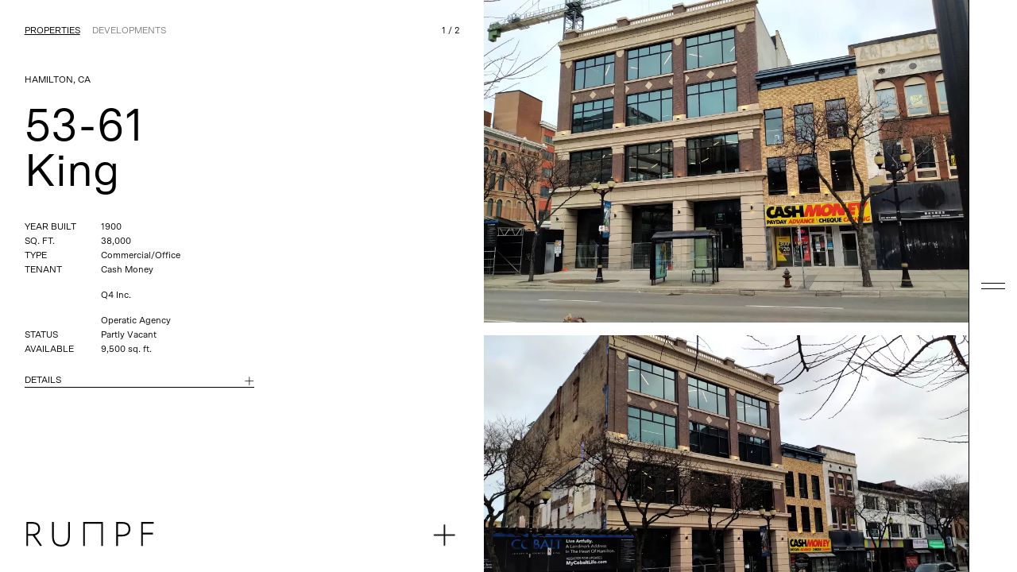

--- FILE ---
content_type: text/html; charset=UTF-8
request_url: https://rumpf.com/en/properties/53-61-king
body_size: 5171
content:
<!DOCTYPE html>
<html
    lang="en"
    data-color-scheme=""
    data-logo="bottom"
>
    <head>
    <meta charset="utf-8">
    <meta http-equiv="x-ua-compatible" content="ie=edge">
    <meta name="viewport" content="width=device-width, initial-scale=1, shrink-to-fit=no">

    <title>53-61 King - Rumpf Highstreets</title>
    <meta property="og:title" content="53-61 King" />
<meta property="og:type" content="website" />

    <meta name="twitter:title" content="53-61 King" />
<meta name="twitter:description" content="" />
<meta name="twitter:image" content="" />
    <script type="application/ld+json">{"@context":"https:\/\/schema.org","@type":"WebPage","name":"53-61 King"}</script>

    <link rel="apple-touch-icon" sizes="180x180" href="/favicons/apple-touch-icon.png">
    <link rel="icon" type="image/png" sizes="32x32" href="/favicons/favicon-32x32.png">
    <link rel="icon" type="image/png" sizes="16x16" href="/favicons/favicon-16x16.png">
    <link rel="manifest" href="/favicons/site.webmanifest">
    <link rel="mask-icon" href="/favicons/safari-pinned-tab.svg" color="#000000">
    <link rel="shortcut icon" href="/favicons/favicon.ico">
    <meta name="msapplication-TileColor" content="#ffffff">
    <meta name="msapplication-config" content="/favicons/browserconfig.xml">
    <meta name="theme-color" content="#ffffff">

    <link rel="stylesheet" type="text/css" href="/dist/css/app.css?id=1336f8d1ff13d80da566" />

    <script>
        window.CROUSTILLE = window.CROUSTILLE || {};
    </script>

            <script>(window.webpackJsonp=window.webpackJsonp||[]).push([[3],{1:function(n,e,t){n.exports=t("jxZq")},jxZq:function(n,e,t){"use strict";t.r(e);var r=t("o0o1"),o=t.n(r);function a(n,e,t,r,o,a,u){try{var i=n[a](u),c=i.value}catch(n){return void t(n)}i.done?e(c):Promise.resolve(c).then(r,o)}function u(n){return function(){var e=this,t=arguments;return new Promise((function(r,o){var u=n.apply(e,t);function i(n){a(u,r,o,i,c,"next",n)}function c(n){a(u,r,o,i,c,"throw",n)}i(void 0)}))}}function i(){return c.apply(this,arguments)}function c(){return(c=u(o.a.mark((function n(){var e;return o.a.wrap((function(n){for(;;)switch(n.prev=n.next){case 0:if(self.createImageBitmap){n.next=2;break}return n.abrupt("return",!1);case 2:return"[data-uri]",n.next=5,fetch("[data-uri]").then((function(n){return n.blob()}));case 5:return e=n.sent,n.abrupt("return",createImageBitmap(e).then((function(){return!0}),(function(){return!1})));case 7:case"end":return n.stop()}}),n)})))).apply(this,arguments)}function A(n,e,t,r,o,a,u){try{var i=n[a](u),c=i.value}catch(n){return void t(n)}i.done?e(c):Promise.resolve(c).then(r,o)}var s=window.CROUSTILLE||{};(function(){var n,e=(n=o.a.mark((function n(){return o.a.wrap((function(n){for(;;)switch(n.prev=n.next){case 0:return n.next=2,i();case 2:if(!n.sent){n.next=7;break}console.log("webp is Supported"),s.webp=!0,n.next=9;break;case 7:console.log("webp isn't supported"),s.webp=!1;case 9:case"end":return n.stop()}}),n)})),function(){var e=this,t=arguments;return new Promise((function(r,o){var a=n.apply(e,t);function u(n){A(a,r,o,u,i,"next",n)}function i(n){A(a,r,o,u,i,"throw",n)}u(void 0)}))});return function(){return e.apply(this,arguments)}})()()}},[[1,0,1]]]);
//# sourceMappingURL=head.js.map</script>
    </head>

    <body data-barba="wrapper">
        <div data-barba="container" data-barba-namespace="property-show" data-barba-color-scheme="" data-barba-logo="bottom">
            <header>
    <croustille-header-nav class="header-nav">
        <div class="header-nav__toggle">
            <div class="logo logo--mobile"><a href="https://rumpf.com/en"><svg xmlns="http://www.w3.org/2000/svg" xmlns:xlink="http://www.w3.org/1999/xlink" version="1.1" id="Layer_1" x="0px" y="0px" width="165" height="33" viewBox="490 490 100 100" style="enable-background:new 0 0 1080 1080;" xml:space="preserve" class="">
<g>
	<g>
		<g>
			<path d="M328.85,544.61c12.51-2.91,19.96-12.3,19.96-25.24c0-17.19-10.75-26.27-31.1-26.27h-21.17v91.22h6.65v-38.68h18.1     l27.02,37.96l0.51,0.72h5.55l1.18-2.37L328.85,544.61z M303.18,499.64h13.91c16.78,0,24.94,6.46,24.94,19.74     c0,12.72-8.07,19.74-22.71,19.74h-16.14V499.64z"/>
		</g>
	</g>
	<g>
		<g>
			<path d="M462.63,493.1v54.53c0,25.99-11.41,39.16-33.94,39.16c-22.62,0-34.08-13.17-34.08-39.16V493.1h6.66v54.17     c0,22.12,8.97,32.88,27.43,32.88c18.28,0,27.17-10.76,27.17-32.88V493.1H462.63z"/>
		</g>
	</g>
	<g>
		<g>
			<path d="M661.28,493.1h-21.93v91.22h6.66v-36.21h14.4c21.11,0,32.72-9.77,32.72-27.5C693.12,502.35,682.42,493.1,661.28,493.1z      M659.67,541.58h-13.66v-41.94h14.65c17.44,0,25.57,6.67,25.57,20.98C686.22,534.91,677.78,541.58,659.67,541.58z"/>
		</g>
	</g>
	<g>
		<g>
			<polygon points="741.11,534.27 779.42,534.27 779.42,540.92 741.11,540.92 741.11,584.32 734.45,584.32 734.45,493.1      781.84,493.1 782.61,499.76 741.11,499.76    "/>
		</g>
	</g>
	<g>
		<polygon points="588.72,493.1 588.72,584.32 582.07,584.32 582.07,499.76 519.91,499.76 519.91,584.32 513.26,584.32     513.26,493.1   "/>
	</g>
</g>
</svg></a></div>

            <button data-header-nav-toggle>
                <span></span>
                <span></span>
            </button>
        </div>

        <div class="header-nav__menu">
            <div class="header-nav__motto">
                <div class="motto">
    <div>Design driven spaces for contemporary needs.</div>
    <div class="text-18 uppercase mt-8">Est. 1964</div>
</div>
            </div>
            <div class="header-nav__navigation">
                <div class="nav">
    <nav class="nav__locales">
        <ul>
                                                                        <li class="inline ml-4 md:ml-2">
                    <a class="no-barba" rel="alternate" hreflang="en" href="https://rumpf.com/en/properties/53-61-king">
                        en
                    </a>
                </li>
                                                                </ul>
    </nav>
    <div class="nav__wrap">
        <nav class="nav__top">
            <ul class="uppercase text-24">
                <li><a href="https://rumpf.com/en/developments">Developments</a></li>

                <li class="mt-4">
                    <a href="https://rumpf.com/en/properties">Properties</a>
                    <ul class="text-gray-7 pl-2 leading-08">
                                                                                                                    <li>
                                    <a href="https://rumpf.com/en/categories/vacancies">
                                        Vacancies
                                    </a>
                                </li>
                                                                                                            <li><a href="https://rumpf.com/en/tenants">Tenants</a></li>
                    </ul>
                </li>

                <li class="mt-4"><a href="https://rumpf.com/en/artworks">Artist Collabs</a></li>

                                <li class="mt-4">
                    <a href="https://rumpf.com/en/about/team">About</a>
                    <ul class="text-gray-7 pl-2 leading-08">
                                                                                <li><a href="https://rumpf.com/en/about/team">Team</a></li>
                                                                        </ul>
                </li>
                
            <li class="mt-4"><a href="https://rumpf.com/en/contact">Contact</a></li>
            </ul>
        </nav>

        <div class="nav__bottom">
            <div class="nav__pages">
                <nav>
    <div class="text-18 mt-8 leading-11">
        <div class="uppercase">Prime Properties</div>
        <ul class="mt-4 leading-08">
                                            <li><a href="https://rumpf.com/en/keystone">Keystone</a></li>
                                                            <li><a href="https://rumpf.com/en/urban-prime">Urban Prime</a></li>
                                                            <li><a href="https://rumpf.com/en/rumpf-euro-realty">Rumpf Euro Realty</a></li>
                                                            <li><a href="https://rumpf.com/en/rumpf-core-realty">Rumpf Core Realty</a></li>
                                    </ul>
    </div>
</nav>
            </div>
            <div class="nav__social">
                <ul class="uppercase text-12">
            <li class="inline-block mr-4"><a href="https://www.facebook.com/" rel="noreferer noopener" target="_blank">Facebook</a></li>
                <li class="inline-block mr-4"><a href="https://www.instagram.com/" rel="noreferer noopener" target="_blank">Instagram</a></li>
                    <li class="inline-block"><a href="https://www.linkedin.com/" rel="noreferer noopener" target="_blank">Twitter</a></li>
    </ul>
            </div>
        </div>
    </div>
</div>
            </div>
        </div>
    </croustille-header-nav>
</header>

            <main id="main">
                <div class="logo logo--desktop"><a href="https://rumpf.com/en"><svg xmlns="http://www.w3.org/2000/svg" xmlns:xlink="http://www.w3.org/1999/xlink" version="1.1" id="Layer_1" x="0px" y="0px" width="165" height="33" viewBox="490 490 100 100" style="enable-background:new 0 0 1080 1080;" xml:space="preserve" class="">
<g>
	<g>
		<g>
			<path d="M328.85,544.61c12.51-2.91,19.96-12.3,19.96-25.24c0-17.19-10.75-26.27-31.1-26.27h-21.17v91.22h6.65v-38.68h18.1     l27.02,37.96l0.51,0.72h5.55l1.18-2.37L328.85,544.61z M303.18,499.64h13.91c16.78,0,24.94,6.46,24.94,19.74     c0,12.72-8.07,19.74-22.71,19.74h-16.14V499.64z"/>
		</g>
	</g>
	<g>
		<g>
			<path d="M462.63,493.1v54.53c0,25.99-11.41,39.16-33.94,39.16c-22.62,0-34.08-13.17-34.08-39.16V493.1h6.66v54.17     c0,22.12,8.97,32.88,27.43,32.88c18.28,0,27.17-10.76,27.17-32.88V493.1H462.63z"/>
		</g>
	</g>
	<g>
		<g>
			<path d="M661.28,493.1h-21.93v91.22h6.66v-36.21h14.4c21.11,0,32.72-9.77,32.72-27.5C693.12,502.35,682.42,493.1,661.28,493.1z      M659.67,541.58h-13.66v-41.94h14.65c17.44,0,25.57,6.67,25.57,20.98C686.22,534.91,677.78,541.58,659.67,541.58z"/>
		</g>
	</g>
	<g>
		<g>
			<polygon points="741.11,534.27 779.42,534.27 779.42,540.92 741.11,540.92 741.11,584.32 734.45,584.32 734.45,493.1      781.84,493.1 782.61,499.76 741.11,499.76    "/>
		</g>
	</g>
	<g>
		<polygon points="588.72,493.1 588.72,584.32 582.07,584.32 582.07,499.76 519.91,499.76 519.91,584.32 513.26,584.32     513.26,493.1   "/>
	</g>
</g>
</svg></a></div>

                <div id="app">
                        <croustille-three-sides class="three-sides three-sides--default">
    <div class="three-sides__left">
        <div><div class="property-left">
                <nav class="nav-properties">
    <ul class="nav-properties__items">
        <li
            class="nav-properties__item active"
        >
            <a href="https://rumpf.com/en/properties">Properties</a>
        </li>
        <li
            class="nav-properties__item "
        >
            <a href="https://rumpf.com/en/developments">Developments</a>
        </li>
    </ul>
</nav>

                <div class="mt-8 md:mt-12 uppercase text-12">Hamilton, CA</div>

                <div class="mt-2 md:mt-6 text-40 md:text-60 xxxl:text-69 leading-none">
                    <div class="hidden md:block">
                        <div>53-61</div>
                        <div>King</div>
                    </div>
                    <div class="block md:hidden">
                        <div>53-61 King</div>
                    </div>
                </div>

                <div class="text-12 mt-8">
                                            <dl class="flex flex-row flex-wrap w-full md:w-1/3">
                            <dt class="w-1/2 uppercase mt-.5">Year Built</dt>
                            <dd class="w-1/2 mt-.5"><p>1900</p></dd>
                        </dl>
                                            <dl class="flex flex-row flex-wrap w-full md:w-1/3">
                            <dt class="w-1/2 uppercase mt-.5">Sq. Ft.</dt>
                            <dd class="w-1/2 mt-.5"><p>38,000</p></dd>
                        </dl>
                                            <dl class="flex flex-row flex-wrap w-full md:w-1/3">
                            <dt class="w-1/2 uppercase mt-.5">Type</dt>
                            <dd class="w-1/2 mt-.5"><p>Commercial/Office</p></dd>
                        </dl>
                                            <dl class="flex flex-row flex-wrap w-full md:w-1/3">
                            <dt class="w-1/2 uppercase mt-.5">Tenant</dt>
                            <dd class="w-1/2 mt-.5"><p>Cash Money</p><p>Q4 Inc.</p><p>Operatic Agency</p></dd>
                        </dl>
                                            <dl class="flex flex-row flex-wrap w-full md:w-1/3">
                            <dt class="w-1/2 uppercase mt-.5">Status</dt>
                            <dd class="w-1/2 mt-.5"><p>Partly Vacant</p></dd>
                        </dl>
                                            <dl class="flex flex-row flex-wrap w-full md:w-1/3">
                            <dt class="w-1/2 uppercase mt-.5">Available</dt>
                            <dd class="w-1/2 mt-.5"><p>9,500 sq. ft.</p></dd>
                        </dl>
                                    </div>

                                <croustille-slide class="mt-6 md:w-1/2 block">
                    <div class="border-b">
                        <button data-slide-toggle>
                            <span>Details</span>
                            <svg xmlns="http://www.w3.org/2000/svg" width="13" height="13" viewBox="0 0 13 13" class="">
  <g fill="none" fill-rule="evenodd" stroke="currentColor" stroke-linecap="square" transform="translate(1 1)">
    <line x1=".5" x2="10.5" y1=".5" y2="10.5"/>
    <line x1=".5" x2="10.5" y1=".5" y2="10.5" transform="matrix(-1 0 0 1 11 0)"/>
  </g>
</svg>
                        </button>
                    </div>
                    <div class="mt-2 text-13 leading-11" data-slide-container><p>Located on King Street East The Olympia Club by Core Urban Prime is another transformational project in the heart of Canada's comeback city.&nbsp;This adaptive reuse project is steps from everything, including major banks, City Hall, both Courthouses, and Hamilton's restaurant row. Offering suites with soaring ceilings, old-world character and modern amenities, The Olympia Club is the ultimate urban office opportunity.				</p><p>Owned by CORE URBAN.</p><p>Managed by CORE URBAN.</p></div>
                </croustille-slide>
                
                            </div></div>
                                    <div class="three-sides__overlay">
                    <div class="property-overlay">
                <div class="text-24 leading-none">
                    <div>53-61 King</div>
                    <div></div>
                </div>
                <div class="mt-2 uppercase text-12">Hamilton, CA</div>
            </div>
                </div>
            
            <div class="three-sides__toggle">
                <button data-three-sides-toggle>
                    <svg xmlns="http://www.w3.org/2000/svg" width="13" height="13" viewBox="0 0 13 13" class="">
  <g fill="none" fill-rule="evenodd" stroke="currentColor" stroke-linecap="square" transform="translate(1 1)">
    <line x1=".5" x2="10.5" y1=".5" y2="10.5"/>
    <line x1=".5" x2="10.5" y1=".5" y2="10.5" transform="matrix(-1 0 0 1 11 0)"/>
  </g>
</svg>
                </button>
            </div>
            </div>

     <div class="property-counter" data-image-container-counter></div> 
    <div class="three-sides__right ">
        <div><div class="property-right">
                <div class="text-12 md:-mb-8 md:-mt-12 md:-ml-8 md:-mr-16">
                    <croustille-image-container>
                    <div class="mt-4" data-image-container-image>
        <div
            data-role-crop-ratio="block_image-default-default block_image-default-default block_image-mobile-default"
            data-role="block_image"
        style="position: relative;overflow: hidden;"
    data-lazyload
>
    <div style="width:100%;padding-bottom: 66.67%;"></div>

    <div
         style="background-color: transparent;background-repeat: no-repeat;background-size: cover;position: absolute;top: 0;bottom: 0;opacity: 1;transition: opacity 0.5s ease 0.35s;right: 0;left: 0;background-image: url([data-uri]);"
        data-lazyload-placeholder
    ></div>

    <picture>
                                    <source
                     data-srcset="https://rumpf.com/img/57b489e9-71ad-4ae0-a48c-9e6b42faa8aa/img-20201215-1055015-min.jpg?fm=webp&amp;q=80&amp;fit=max&amp;crop=3996%2C2664%2C0%2C0&amp;w=989 989w,https://rumpf.com/img/57b489e9-71ad-4ae0-a48c-9e6b42faa8aa/img-20201215-1055015-min.jpg?fm=webp&amp;q=80&amp;fit=max&amp;crop=3996%2C2664%2C0%2C0&amp;w=1299 1299w,https://rumpf.com/img/57b489e9-71ad-4ae0-a48c-9e6b42faa8aa/img-20201215-1055015-min.jpg?fm=webp&amp;q=80&amp;fit=max&amp;crop=3996%2C2664%2C0%2C0&amp;w=1519 1519w,https://rumpf.com/img/57b489e9-71ad-4ae0-a48c-9e6b42faa8aa/img-20201215-1055015-min.jpg?fm=webp&amp;q=80&amp;fit=max&amp;crop=3996%2C2664%2C0%2C0&amp;w=1919 1919w,https://rumpf.com/img/57b489e9-71ad-4ae0-a48c-9e6b42faa8aa/img-20201215-1055015-min.jpg?fm=webp&amp;q=80&amp;fit=max&amp;crop=3996%2C2664%2C0%2C0&amp;w=2599 2599w,https://rumpf.com/img/57b489e9-71ad-4ae0-a48c-9e6b42faa8aa/img-20201215-1055015-min.jpg?fm=webp&amp;q=80&amp;fit=max&amp;crop=3996%2C2664%2C0%2C0&amp;w=3038 3038w"                     sizes="(min-width: 768px) 50vw, 100vw"
                     media="(min-width: 768px)"                      type="image/webp"                 >
                            <source
                     data-srcset="https://rumpf.com/img/57b489e9-71ad-4ae0-a48c-9e6b42faa8aa/img-20201215-1055015-min.jpg?fm=webp&amp;q=80&amp;fit=max&amp;crop=3996%2C2664%2C0%2C0&amp;w=400 400w,https://rumpf.com/img/57b489e9-71ad-4ae0-a48c-9e6b42faa8aa/img-20201215-1055015-min.jpg?fm=webp&amp;q=80&amp;fit=max&amp;crop=3996%2C2664%2C0%2C0&amp;w=600 600w,https://rumpf.com/img/57b489e9-71ad-4ae0-a48c-9e6b42faa8aa/img-20201215-1055015-min.jpg?fm=webp&amp;q=80&amp;fit=max&amp;crop=3996%2C2664%2C0%2C0&amp;w=989 989w,https://rumpf.com/img/57b489e9-71ad-4ae0-a48c-9e6b42faa8aa/img-20201215-1055015-min.jpg?fm=webp&amp;q=80&amp;fit=max&amp;crop=3996%2C2664%2C0%2C0&amp;w=1299 1299w"                     sizes="(min-width: 768px) 50vw, 100vw"
                     media="(max-width: 767px)"                      type="image/webp"                 >
                            <source
                     data-srcset="https://rumpf.com/img/57b489e9-71ad-4ae0-a48c-9e6b42faa8aa/img-20201215-1055015-min.jpg?fm=jpg&amp;q=80&amp;fit=max&amp;crop=3996%2C2664%2C0%2C0&amp;w=989 989w,https://rumpf.com/img/57b489e9-71ad-4ae0-a48c-9e6b42faa8aa/img-20201215-1055015-min.jpg?fm=jpg&amp;q=80&amp;fit=max&amp;crop=3996%2C2664%2C0%2C0&amp;w=1299 1299w,https://rumpf.com/img/57b489e9-71ad-4ae0-a48c-9e6b42faa8aa/img-20201215-1055015-min.jpg?fm=jpg&amp;q=80&amp;fit=max&amp;crop=3996%2C2664%2C0%2C0&amp;w=1519 1519w,https://rumpf.com/img/57b489e9-71ad-4ae0-a48c-9e6b42faa8aa/img-20201215-1055015-min.jpg?fm=jpg&amp;q=80&amp;fit=max&amp;crop=3996%2C2664%2C0%2C0&amp;w=1919 1919w,https://rumpf.com/img/57b489e9-71ad-4ae0-a48c-9e6b42faa8aa/img-20201215-1055015-min.jpg?fm=jpg&amp;q=80&amp;fit=max&amp;crop=3996%2C2664%2C0%2C0&amp;w=2599 2599w,https://rumpf.com/img/57b489e9-71ad-4ae0-a48c-9e6b42faa8aa/img-20201215-1055015-min.jpg?fm=jpg&amp;q=80&amp;fit=max&amp;crop=3996%2C2664%2C0%2C0&amp;w=3038 3038w"                     sizes="(min-width: 768px) 50vw, 100vw"
                     media="(min-width: 768px)"                      type="image/jpeg"                 >
                            <source
                     data-srcset="https://rumpf.com/img/57b489e9-71ad-4ae0-a48c-9e6b42faa8aa/img-20201215-1055015-min.jpg?fm=jpg&amp;q=80&amp;fit=max&amp;crop=3996%2C2664%2C0%2C0&amp;w=400 400w,https://rumpf.com/img/57b489e9-71ad-4ae0-a48c-9e6b42faa8aa/img-20201215-1055015-min.jpg?fm=jpg&amp;q=80&amp;fit=max&amp;crop=3996%2C2664%2C0%2C0&amp;w=600 600w,https://rumpf.com/img/57b489e9-71ad-4ae0-a48c-9e6b42faa8aa/img-20201215-1055015-min.jpg?fm=jpg&amp;q=80&amp;fit=max&amp;crop=3996%2C2664%2C0%2C0&amp;w=989 989w,https://rumpf.com/img/57b489e9-71ad-4ae0-a48c-9e6b42faa8aa/img-20201215-1055015-min.jpg?fm=jpg&amp;q=80&amp;fit=max&amp;crop=3996%2C2664%2C0%2C0&amp;w=1299 1299w"                     sizes="(min-width: 768px) 50vw, 100vw"
                     media="(max-width: 767px)"                      type="image/jpeg"                 >
                    
        <img
                            src="[data-uri]"
                data-src="https://rumpf.com/img/57b489e9-71ad-4ae0-a48c-9e6b42faa8aa/img-20201215-1055015-min.jpg?fm=jpg&amp;q=80&amp;fit=max&amp;crop=3996%2C2664%2C0%2C0&amp;w=600"
                data-srcset="https://rumpf.com/img/57b489e9-71ad-4ae0-a48c-9e6b42faa8aa/img-20201215-1055015-min.jpg?fm=jpg&amp;q=80&amp;fit=max&amp;crop=3996%2C2664%2C0%2C0&amp;w=400 400w,https://rumpf.com/img/57b489e9-71ad-4ae0-a48c-9e6b42faa8aa/img-20201215-1055015-min.jpg?fm=jpg&amp;q=80&amp;fit=max&amp;crop=3996%2C2664%2C0%2C0&amp;w=600 600w,https://rumpf.com/img/57b489e9-71ad-4ae0-a48c-9e6b42faa8aa/img-20201215-1055015-min.jpg?fm=jpg&amp;q=80&amp;fit=max&amp;crop=3996%2C2664%2C0%2C0&amp;w=989 989w,https://rumpf.com/img/57b489e9-71ad-4ae0-a48c-9e6b42faa8aa/img-20201215-1055015-min.jpg?fm=jpg&amp;q=80&amp;fit=max&amp;crop=3996%2C2664%2C0%2C0&amp;w=1299 1299w"
                sizes="(min-width: 768px) 50vw, 100vw"
                         alt="Img 20201215 1055015 Min"             style="position: absolute;top: 0;left: 0;width: 100%;height: 100%;object-fit: cover;object-position: center center;opacity: 0;transition: opacity 0.5s ease 0s;"
        >
    </picture>

     <noscript>
    <picture>
                                    <source
                    srcset="https://rumpf.com/img/57b489e9-71ad-4ae0-a48c-9e6b42faa8aa/img-20201215-1055015-min.jpg?fm=webp&amp;q=80&amp;fit=max&amp;crop=3996%2C2664%2C0%2C0&amp;w=989 989w,https://rumpf.com/img/57b489e9-71ad-4ae0-a48c-9e6b42faa8aa/img-20201215-1055015-min.jpg?fm=webp&amp;q=80&amp;fit=max&amp;crop=3996%2C2664%2C0%2C0&amp;w=1299 1299w,https://rumpf.com/img/57b489e9-71ad-4ae0-a48c-9e6b42faa8aa/img-20201215-1055015-min.jpg?fm=webp&amp;q=80&amp;fit=max&amp;crop=3996%2C2664%2C0%2C0&amp;w=1519 1519w,https://rumpf.com/img/57b489e9-71ad-4ae0-a48c-9e6b42faa8aa/img-20201215-1055015-min.jpg?fm=webp&amp;q=80&amp;fit=max&amp;crop=3996%2C2664%2C0%2C0&amp;w=1919 1919w,https://rumpf.com/img/57b489e9-71ad-4ae0-a48c-9e6b42faa8aa/img-20201215-1055015-min.jpg?fm=webp&amp;q=80&amp;fit=max&amp;crop=3996%2C2664%2C0%2C0&amp;w=2599 2599w,https://rumpf.com/img/57b489e9-71ad-4ae0-a48c-9e6b42faa8aa/img-20201215-1055015-min.jpg?fm=webp&amp;q=80&amp;fit=max&amp;crop=3996%2C2664%2C0%2C0&amp;w=3038 3038w"
                    sizes="(min-width: 768px) 50vw, 100vw"
                     media="(min-width: 768px)"                      type="image/webp"                 >
                            <source
                    srcset="https://rumpf.com/img/57b489e9-71ad-4ae0-a48c-9e6b42faa8aa/img-20201215-1055015-min.jpg?fm=webp&amp;q=80&amp;fit=max&amp;crop=3996%2C2664%2C0%2C0&amp;w=400 400w,https://rumpf.com/img/57b489e9-71ad-4ae0-a48c-9e6b42faa8aa/img-20201215-1055015-min.jpg?fm=webp&amp;q=80&amp;fit=max&amp;crop=3996%2C2664%2C0%2C0&amp;w=600 600w,https://rumpf.com/img/57b489e9-71ad-4ae0-a48c-9e6b42faa8aa/img-20201215-1055015-min.jpg?fm=webp&amp;q=80&amp;fit=max&amp;crop=3996%2C2664%2C0%2C0&amp;w=989 989w,https://rumpf.com/img/57b489e9-71ad-4ae0-a48c-9e6b42faa8aa/img-20201215-1055015-min.jpg?fm=webp&amp;q=80&amp;fit=max&amp;crop=3996%2C2664%2C0%2C0&amp;w=1299 1299w"
                    sizes="(min-width: 768px) 50vw, 100vw"
                     media="(max-width: 767px)"                      type="image/webp"                 >
                            <source
                    srcset="https://rumpf.com/img/57b489e9-71ad-4ae0-a48c-9e6b42faa8aa/img-20201215-1055015-min.jpg?fm=jpg&amp;q=80&amp;fit=max&amp;crop=3996%2C2664%2C0%2C0&amp;w=989 989w,https://rumpf.com/img/57b489e9-71ad-4ae0-a48c-9e6b42faa8aa/img-20201215-1055015-min.jpg?fm=jpg&amp;q=80&amp;fit=max&amp;crop=3996%2C2664%2C0%2C0&amp;w=1299 1299w,https://rumpf.com/img/57b489e9-71ad-4ae0-a48c-9e6b42faa8aa/img-20201215-1055015-min.jpg?fm=jpg&amp;q=80&amp;fit=max&amp;crop=3996%2C2664%2C0%2C0&amp;w=1519 1519w,https://rumpf.com/img/57b489e9-71ad-4ae0-a48c-9e6b42faa8aa/img-20201215-1055015-min.jpg?fm=jpg&amp;q=80&amp;fit=max&amp;crop=3996%2C2664%2C0%2C0&amp;w=1919 1919w,https://rumpf.com/img/57b489e9-71ad-4ae0-a48c-9e6b42faa8aa/img-20201215-1055015-min.jpg?fm=jpg&amp;q=80&amp;fit=max&amp;crop=3996%2C2664%2C0%2C0&amp;w=2599 2599w,https://rumpf.com/img/57b489e9-71ad-4ae0-a48c-9e6b42faa8aa/img-20201215-1055015-min.jpg?fm=jpg&amp;q=80&amp;fit=max&amp;crop=3996%2C2664%2C0%2C0&amp;w=3038 3038w"
                    sizes="(min-width: 768px) 50vw, 100vw"
                     media="(min-width: 768px)"                      type="image/jpeg"                 >
                            <source
                    srcset="https://rumpf.com/img/57b489e9-71ad-4ae0-a48c-9e6b42faa8aa/img-20201215-1055015-min.jpg?fm=jpg&amp;q=80&amp;fit=max&amp;crop=3996%2C2664%2C0%2C0&amp;w=400 400w,https://rumpf.com/img/57b489e9-71ad-4ae0-a48c-9e6b42faa8aa/img-20201215-1055015-min.jpg?fm=jpg&amp;q=80&amp;fit=max&amp;crop=3996%2C2664%2C0%2C0&amp;w=600 600w,https://rumpf.com/img/57b489e9-71ad-4ae0-a48c-9e6b42faa8aa/img-20201215-1055015-min.jpg?fm=jpg&amp;q=80&amp;fit=max&amp;crop=3996%2C2664%2C0%2C0&amp;w=989 989w,https://rumpf.com/img/57b489e9-71ad-4ae0-a48c-9e6b42faa8aa/img-20201215-1055015-min.jpg?fm=jpg&amp;q=80&amp;fit=max&amp;crop=3996%2C2664%2C0%2C0&amp;w=1299 1299w"
                    sizes="(min-width: 768px) 50vw, 100vw"
                     media="(max-width: 767px)"                      type="image/jpeg"                 >
                            <img alt="" src="https://rumpf.com/img/57b489e9-71ad-4ae0-a48c-9e6b42faa8aa/img-20201215-1055015-min.jpg?fm=jpg&amp;q=80&amp;fit=max&amp;crop=3996%2C2664%2C0%2C0&amp;w=600"
        style="position:absolute;top:0;left:0;transition:opacity 0.5s;transition-delay:0.5s;opacity:1;width:100%%;height:100%%;object-fit:cover;object-position:center;" />
    </picture>
</noscript>
 </div>

    </div>
    <div class="mt-4" data-image-container-image>
        <div
            data-role-crop-ratio="block_image-default-default block_image-default-default block_image-mobile-default"
            data-role="block_image"
        style="position: relative;overflow: hidden;"
    data-lazyload
>
    <div style="width:100%;padding-bottom: 66.67%;"></div>

    <div
         style="background-color: transparent;background-repeat: no-repeat;background-size: cover;position: absolute;top: 0;bottom: 0;opacity: 1;transition: opacity 0.5s ease 0.35s;right: 0;left: 0;background-image: url([data-uri]);"
        data-lazyload-placeholder
    ></div>

    <picture>
                                    <source
                     data-srcset="https://rumpf.com/img/57b489e9-71ad-4ae0-a48c-9e6b42faa8aa/img-20201215-1054364-min.jpg?fm=webp&amp;q=80&amp;fit=max&amp;crop=3996%2C2664%2C0%2C0&amp;w=989 989w,https://rumpf.com/img/57b489e9-71ad-4ae0-a48c-9e6b42faa8aa/img-20201215-1054364-min.jpg?fm=webp&amp;q=80&amp;fit=max&amp;crop=3996%2C2664%2C0%2C0&amp;w=1299 1299w,https://rumpf.com/img/57b489e9-71ad-4ae0-a48c-9e6b42faa8aa/img-20201215-1054364-min.jpg?fm=webp&amp;q=80&amp;fit=max&amp;crop=3996%2C2664%2C0%2C0&amp;w=1519 1519w,https://rumpf.com/img/57b489e9-71ad-4ae0-a48c-9e6b42faa8aa/img-20201215-1054364-min.jpg?fm=webp&amp;q=80&amp;fit=max&amp;crop=3996%2C2664%2C0%2C0&amp;w=1919 1919w,https://rumpf.com/img/57b489e9-71ad-4ae0-a48c-9e6b42faa8aa/img-20201215-1054364-min.jpg?fm=webp&amp;q=80&amp;fit=max&amp;crop=3996%2C2664%2C0%2C0&amp;w=2599 2599w,https://rumpf.com/img/57b489e9-71ad-4ae0-a48c-9e6b42faa8aa/img-20201215-1054364-min.jpg?fm=webp&amp;q=80&amp;fit=max&amp;crop=3996%2C2664%2C0%2C0&amp;w=3038 3038w"                     sizes="(min-width: 768px) 50vw, 100vw"
                     media="(min-width: 768px)"                      type="image/webp"                 >
                            <source
                     data-srcset="https://rumpf.com/img/57b489e9-71ad-4ae0-a48c-9e6b42faa8aa/img-20201215-1054364-min.jpg?fm=webp&amp;q=80&amp;fit=max&amp;crop=3996%2C2664%2C0%2C0&amp;w=400 400w,https://rumpf.com/img/57b489e9-71ad-4ae0-a48c-9e6b42faa8aa/img-20201215-1054364-min.jpg?fm=webp&amp;q=80&amp;fit=max&amp;crop=3996%2C2664%2C0%2C0&amp;w=600 600w,https://rumpf.com/img/57b489e9-71ad-4ae0-a48c-9e6b42faa8aa/img-20201215-1054364-min.jpg?fm=webp&amp;q=80&amp;fit=max&amp;crop=3996%2C2664%2C0%2C0&amp;w=989 989w,https://rumpf.com/img/57b489e9-71ad-4ae0-a48c-9e6b42faa8aa/img-20201215-1054364-min.jpg?fm=webp&amp;q=80&amp;fit=max&amp;crop=3996%2C2664%2C0%2C0&amp;w=1299 1299w"                     sizes="(min-width: 768px) 50vw, 100vw"
                     media="(max-width: 767px)"                      type="image/webp"                 >
                            <source
                     data-srcset="https://rumpf.com/img/57b489e9-71ad-4ae0-a48c-9e6b42faa8aa/img-20201215-1054364-min.jpg?fm=jpg&amp;q=80&amp;fit=max&amp;crop=3996%2C2664%2C0%2C0&amp;w=989 989w,https://rumpf.com/img/57b489e9-71ad-4ae0-a48c-9e6b42faa8aa/img-20201215-1054364-min.jpg?fm=jpg&amp;q=80&amp;fit=max&amp;crop=3996%2C2664%2C0%2C0&amp;w=1299 1299w,https://rumpf.com/img/57b489e9-71ad-4ae0-a48c-9e6b42faa8aa/img-20201215-1054364-min.jpg?fm=jpg&amp;q=80&amp;fit=max&amp;crop=3996%2C2664%2C0%2C0&amp;w=1519 1519w,https://rumpf.com/img/57b489e9-71ad-4ae0-a48c-9e6b42faa8aa/img-20201215-1054364-min.jpg?fm=jpg&amp;q=80&amp;fit=max&amp;crop=3996%2C2664%2C0%2C0&amp;w=1919 1919w,https://rumpf.com/img/57b489e9-71ad-4ae0-a48c-9e6b42faa8aa/img-20201215-1054364-min.jpg?fm=jpg&amp;q=80&amp;fit=max&amp;crop=3996%2C2664%2C0%2C0&amp;w=2599 2599w,https://rumpf.com/img/57b489e9-71ad-4ae0-a48c-9e6b42faa8aa/img-20201215-1054364-min.jpg?fm=jpg&amp;q=80&amp;fit=max&amp;crop=3996%2C2664%2C0%2C0&amp;w=3038 3038w"                     sizes="(min-width: 768px) 50vw, 100vw"
                     media="(min-width: 768px)"                      type="image/jpeg"                 >
                            <source
                     data-srcset="https://rumpf.com/img/57b489e9-71ad-4ae0-a48c-9e6b42faa8aa/img-20201215-1054364-min.jpg?fm=jpg&amp;q=80&amp;fit=max&amp;crop=3996%2C2664%2C0%2C0&amp;w=400 400w,https://rumpf.com/img/57b489e9-71ad-4ae0-a48c-9e6b42faa8aa/img-20201215-1054364-min.jpg?fm=jpg&amp;q=80&amp;fit=max&amp;crop=3996%2C2664%2C0%2C0&amp;w=600 600w,https://rumpf.com/img/57b489e9-71ad-4ae0-a48c-9e6b42faa8aa/img-20201215-1054364-min.jpg?fm=jpg&amp;q=80&amp;fit=max&amp;crop=3996%2C2664%2C0%2C0&amp;w=989 989w,https://rumpf.com/img/57b489e9-71ad-4ae0-a48c-9e6b42faa8aa/img-20201215-1054364-min.jpg?fm=jpg&amp;q=80&amp;fit=max&amp;crop=3996%2C2664%2C0%2C0&amp;w=1299 1299w"                     sizes="(min-width: 768px) 50vw, 100vw"
                     media="(max-width: 767px)"                      type="image/jpeg"                 >
                    
        <img
                            src="[data-uri]"
                data-src="https://rumpf.com/img/57b489e9-71ad-4ae0-a48c-9e6b42faa8aa/img-20201215-1054364-min.jpg?fm=jpg&amp;q=80&amp;fit=max&amp;crop=3996%2C2664%2C0%2C0&amp;w=600"
                data-srcset="https://rumpf.com/img/57b489e9-71ad-4ae0-a48c-9e6b42faa8aa/img-20201215-1054364-min.jpg?fm=jpg&amp;q=80&amp;fit=max&amp;crop=3996%2C2664%2C0%2C0&amp;w=400 400w,https://rumpf.com/img/57b489e9-71ad-4ae0-a48c-9e6b42faa8aa/img-20201215-1054364-min.jpg?fm=jpg&amp;q=80&amp;fit=max&amp;crop=3996%2C2664%2C0%2C0&amp;w=600 600w,https://rumpf.com/img/57b489e9-71ad-4ae0-a48c-9e6b42faa8aa/img-20201215-1054364-min.jpg?fm=jpg&amp;q=80&amp;fit=max&amp;crop=3996%2C2664%2C0%2C0&amp;w=989 989w,https://rumpf.com/img/57b489e9-71ad-4ae0-a48c-9e6b42faa8aa/img-20201215-1054364-min.jpg?fm=jpg&amp;q=80&amp;fit=max&amp;crop=3996%2C2664%2C0%2C0&amp;w=1299 1299w"
                sizes="(min-width: 768px) 50vw, 100vw"
                         alt="Img 20201215 1054364 Min"             style="position: absolute;top: 0;left: 0;width: 100%;height: 100%;object-fit: cover;object-position: center center;opacity: 0;transition: opacity 0.5s ease 0s;"
        >
    </picture>

     <noscript>
    <picture>
                                    <source
                    srcset="https://rumpf.com/img/57b489e9-71ad-4ae0-a48c-9e6b42faa8aa/img-20201215-1054364-min.jpg?fm=webp&amp;q=80&amp;fit=max&amp;crop=3996%2C2664%2C0%2C0&amp;w=989 989w,https://rumpf.com/img/57b489e9-71ad-4ae0-a48c-9e6b42faa8aa/img-20201215-1054364-min.jpg?fm=webp&amp;q=80&amp;fit=max&amp;crop=3996%2C2664%2C0%2C0&amp;w=1299 1299w,https://rumpf.com/img/57b489e9-71ad-4ae0-a48c-9e6b42faa8aa/img-20201215-1054364-min.jpg?fm=webp&amp;q=80&amp;fit=max&amp;crop=3996%2C2664%2C0%2C0&amp;w=1519 1519w,https://rumpf.com/img/57b489e9-71ad-4ae0-a48c-9e6b42faa8aa/img-20201215-1054364-min.jpg?fm=webp&amp;q=80&amp;fit=max&amp;crop=3996%2C2664%2C0%2C0&amp;w=1919 1919w,https://rumpf.com/img/57b489e9-71ad-4ae0-a48c-9e6b42faa8aa/img-20201215-1054364-min.jpg?fm=webp&amp;q=80&amp;fit=max&amp;crop=3996%2C2664%2C0%2C0&amp;w=2599 2599w,https://rumpf.com/img/57b489e9-71ad-4ae0-a48c-9e6b42faa8aa/img-20201215-1054364-min.jpg?fm=webp&amp;q=80&amp;fit=max&amp;crop=3996%2C2664%2C0%2C0&amp;w=3038 3038w"
                    sizes="(min-width: 768px) 50vw, 100vw"
                     media="(min-width: 768px)"                      type="image/webp"                 >
                            <source
                    srcset="https://rumpf.com/img/57b489e9-71ad-4ae0-a48c-9e6b42faa8aa/img-20201215-1054364-min.jpg?fm=webp&amp;q=80&amp;fit=max&amp;crop=3996%2C2664%2C0%2C0&amp;w=400 400w,https://rumpf.com/img/57b489e9-71ad-4ae0-a48c-9e6b42faa8aa/img-20201215-1054364-min.jpg?fm=webp&amp;q=80&amp;fit=max&amp;crop=3996%2C2664%2C0%2C0&amp;w=600 600w,https://rumpf.com/img/57b489e9-71ad-4ae0-a48c-9e6b42faa8aa/img-20201215-1054364-min.jpg?fm=webp&amp;q=80&amp;fit=max&amp;crop=3996%2C2664%2C0%2C0&amp;w=989 989w,https://rumpf.com/img/57b489e9-71ad-4ae0-a48c-9e6b42faa8aa/img-20201215-1054364-min.jpg?fm=webp&amp;q=80&amp;fit=max&amp;crop=3996%2C2664%2C0%2C0&amp;w=1299 1299w"
                    sizes="(min-width: 768px) 50vw, 100vw"
                     media="(max-width: 767px)"                      type="image/webp"                 >
                            <source
                    srcset="https://rumpf.com/img/57b489e9-71ad-4ae0-a48c-9e6b42faa8aa/img-20201215-1054364-min.jpg?fm=jpg&amp;q=80&amp;fit=max&amp;crop=3996%2C2664%2C0%2C0&amp;w=989 989w,https://rumpf.com/img/57b489e9-71ad-4ae0-a48c-9e6b42faa8aa/img-20201215-1054364-min.jpg?fm=jpg&amp;q=80&amp;fit=max&amp;crop=3996%2C2664%2C0%2C0&amp;w=1299 1299w,https://rumpf.com/img/57b489e9-71ad-4ae0-a48c-9e6b42faa8aa/img-20201215-1054364-min.jpg?fm=jpg&amp;q=80&amp;fit=max&amp;crop=3996%2C2664%2C0%2C0&amp;w=1519 1519w,https://rumpf.com/img/57b489e9-71ad-4ae0-a48c-9e6b42faa8aa/img-20201215-1054364-min.jpg?fm=jpg&amp;q=80&amp;fit=max&amp;crop=3996%2C2664%2C0%2C0&amp;w=1919 1919w,https://rumpf.com/img/57b489e9-71ad-4ae0-a48c-9e6b42faa8aa/img-20201215-1054364-min.jpg?fm=jpg&amp;q=80&amp;fit=max&amp;crop=3996%2C2664%2C0%2C0&amp;w=2599 2599w,https://rumpf.com/img/57b489e9-71ad-4ae0-a48c-9e6b42faa8aa/img-20201215-1054364-min.jpg?fm=jpg&amp;q=80&amp;fit=max&amp;crop=3996%2C2664%2C0%2C0&amp;w=3038 3038w"
                    sizes="(min-width: 768px) 50vw, 100vw"
                     media="(min-width: 768px)"                      type="image/jpeg"                 >
                            <source
                    srcset="https://rumpf.com/img/57b489e9-71ad-4ae0-a48c-9e6b42faa8aa/img-20201215-1054364-min.jpg?fm=jpg&amp;q=80&amp;fit=max&amp;crop=3996%2C2664%2C0%2C0&amp;w=400 400w,https://rumpf.com/img/57b489e9-71ad-4ae0-a48c-9e6b42faa8aa/img-20201215-1054364-min.jpg?fm=jpg&amp;q=80&amp;fit=max&amp;crop=3996%2C2664%2C0%2C0&amp;w=600 600w,https://rumpf.com/img/57b489e9-71ad-4ae0-a48c-9e6b42faa8aa/img-20201215-1054364-min.jpg?fm=jpg&amp;q=80&amp;fit=max&amp;crop=3996%2C2664%2C0%2C0&amp;w=989 989w,https://rumpf.com/img/57b489e9-71ad-4ae0-a48c-9e6b42faa8aa/img-20201215-1054364-min.jpg?fm=jpg&amp;q=80&amp;fit=max&amp;crop=3996%2C2664%2C0%2C0&amp;w=1299 1299w"
                    sizes="(min-width: 768px) 50vw, 100vw"
                     media="(max-width: 767px)"                      type="image/jpeg"                 >
                            <img alt="" src="https://rumpf.com/img/57b489e9-71ad-4ae0-a48c-9e6b42faa8aa/img-20201215-1054364-min.jpg?fm=jpg&amp;q=80&amp;fit=max&amp;crop=3996%2C2664%2C0%2C0&amp;w=600"
        style="position:absolute;top:0;left:0;transition:opacity 0.5s;transition-delay:0.5s;opacity:1;width:100%%;height:100%%;object-fit:cover;object-position:center;" />
    </picture>
</noscript>
 </div>

    </div>

                    </croustille-image-container>
                </div>
            </div></div>    </div>
</croustille-three-sides>
                </div>
            </main>
        </div>

        
        
        

        <script src="/dist/js/manifest.js?id=d91051ea7d0c9bd1981e"></script>
        <script src="/dist/js/vendor.js?id=9cf814c0a2c0f07fef3d"></script>
        <script src="/dist/js/app.js?id=7a25ed0c5aa321aa6a58"></script>
    <script defer src="https://static.cloudflareinsights.com/beacon.min.js/vcd15cbe7772f49c399c6a5babf22c1241717689176015" integrity="sha512-ZpsOmlRQV6y907TI0dKBHq9Md29nnaEIPlkf84rnaERnq6zvWvPUqr2ft8M1aS28oN72PdrCzSjY4U6VaAw1EQ==" data-cf-beacon='{"version":"2024.11.0","token":"a66294ae00a34906adeeccb41003bfeb","r":1,"server_timing":{"name":{"cfCacheStatus":true,"cfEdge":true,"cfExtPri":true,"cfL4":true,"cfOrigin":true,"cfSpeedBrain":true},"location_startswith":null}}' crossorigin="anonymous"></script>
</body>
</html>


--- FILE ---
content_type: text/css
request_url: https://rumpf.com/dist/css/app.css?id=1336f8d1ff13d80da566
body_size: 7943
content:
/*! normalize.css v8.0.1 | MIT License | github.com/necolas/normalize.css */html{line-height:1.15;-webkit-text-size-adjust:100%}body{margin:0}main{display:block}h1{font-size:2em;margin:.67em 0}hr{box-sizing:content-box;height:0;overflow:visible}pre{font-family:monospace,monospace;font-size:1em}a{background-color:transparent}abbr[title]{border-bottom:none;text-decoration:underline;-webkit-text-decoration:underline dotted;text-decoration:underline dotted}b,strong{font-weight:bolder}code,kbd,samp{font-family:monospace,monospace;font-size:1em}small{font-size:80%}sub,sup{font-size:75%;line-height:0;position:relative;vertical-align:baseline}sub{bottom:-.25em}sup{top:-.5em}img{border-style:none}button,input,optgroup,select,textarea{font-family:inherit;font-size:100%;line-height:1.15;margin:0}button,input{overflow:visible}button,select{text-transform:none}[type=button],[type=reset],[type=submit],button{-webkit-appearance:button}[type=button]::-moz-focus-inner,[type=reset]::-moz-focus-inner,[type=submit]::-moz-focus-inner,button::-moz-focus-inner{border-style:none;padding:0}[type=button]:-moz-focusring,[type=reset]:-moz-focusring,[type=submit]:-moz-focusring,button:-moz-focusring{outline:1px dotted ButtonText}fieldset{padding:.35em .75em .625em}legend{box-sizing:border-box;color:inherit;display:table;max-width:100%;white-space:normal}progress{vertical-align:baseline}textarea{overflow:auto}[type=checkbox],[type=radio]{box-sizing:border-box;padding:0}[type=number]::-webkit-inner-spin-button,[type=number]::-webkit-outer-spin-button{height:auto}[type=search]{outline-offset:-2px}[type=search]::-webkit-search-decoration{-webkit-appearance:none}::-webkit-file-upload-button{-webkit-appearance:button;font:inherit}details{display:block}summary{display:list-item}[hidden],template{display:none}blockquote,dd,dl,figure,h1,h2,h3,h4,h5,h6,hr,p,pre{margin:0}button{background-color:transparent;background-image:none;padding:0}button:focus{outline:1px dotted;outline:5px auto -webkit-focus-ring-color}ol,ul{list-style:none;margin:0;padding:0}html{line-height:1.5}*,:after,:before{box-sizing:border-box;border:0 solid}hr{border-top-width:1px}img{border-style:solid}input::-webkit-input-placeholder,textarea::-webkit-input-placeholder{color:#a0aec0}input::-moz-placeholder,textarea::-moz-placeholder{color:#a0aec0}input:-ms-input-placeholder,textarea:-ms-input-placeholder{color:#a0aec0}input::-ms-input-placeholder,textarea::-ms-input-placeholder{color:#a0aec0}input::placeholder,textarea::placeholder{color:#a0aec0}[role=button],button{cursor:pointer}h1,h2,h3,h4,h5,h6{font-size:inherit;font-weight:inherit}a{color:inherit;text-decoration:inherit}button,input,optgroup,select,textarea{padding:0;line-height:inherit;color:inherit}code,kbd,pre,samp{font-family:SFMono-Regular,Menlo,Monaco,Consolas,Liberation Mono,Courier New,monospace}audio,canvas,embed,iframe,img,object,svg,video{display:block;vertical-align:middle}img,video{max-width:100%;height:auto}:root{--color-text:#000;--color-text--contrast:#fff;--color-background:#fff;--line-height:1.4;--border-radius:0.1875rem;--spacing:1.5rem;--spacing--small:0.75rem;--border-width:0.0625rem;--border:var(--border-width) solid var(--color-text);--border:var(--border-width) solid currentColor;--focus-outline-width:0;--focus-outline-offset:0;--focus-outline:none;--duration:250ms;--duration-long:500ms;--timing:ease;--spacing-paragraph:calc(1em*var(--line-height, 1))}[data-color-scheme=flesh]{--color-background:#ead3d3}[data-color-scheme=mud]{--color-background:#1a1515}[data-color-scheme=mud],[data-color-scheme=sand]{--color-text:#fff;-webkit-font-smoothing:antialiased;-moz-osx-font-smoothing:grayscale}[data-color-scheme=sand]{--color-background:#bfbabd}@font-face{font-family:scto-grotesk;src:url(/dist/fonts/scto-grotesk-a-regular.eot);src:url(/dist/fonts/scto-grotesk-a-regular.eot?#iefix) format("embedded-opentype"),url(/dist/fonts/scto-grotesk-a-regular.woff2) format("woff2"),url(/dist/fonts/scto-grotesk-a-regular.woff) format("woff"),url(/dist/fonts/scto-grotesk-a-regular.ttf) format("truetype");font-weight:400;font-style:normal}[type=button],[type=reset],[type=submit],button{-webkit-appearance:none;-moz-appearance:none;appearance:none;background-color:#000;background-color:var(--color-text);border:0;border-radius:.1875rem;border-radius:var(--border-radius);color:#fff;color:var(--color-text--contrast);cursor:pointer;display:inline-block;font-family:inherit;font-size:1em;-webkit-font-smoothing:antialiased;font-weight:400;line-height:1;padding:.25em .5em;text-align:center;text-decoration:none;transition:background-color .25s ease;transition:background-color var(--duration) var(--timing);-webkit-user-select:none;-moz-user-select:none;-ms-user-select:none;user-select:none;vertical-align:middle;white-space:nowrap}[type=button]:hover,[type=reset]:hover,[type=submit]:hover,button:hover{background-color:#fff;background-color:var(--color-text--contrast);border:.0625rem solid;border:var(--border)}[type=button]:focus,[type=reset]:focus,[type=submit]:focus,button:focus{outline:none;outline:var(--focus-outline);outline-offset:0;outline-offset:var(--focus-outline-offset)}[type=button]:disabled,[type=reset]:disabled,[type=submit]:disabled,button:disabled{cursor:not-allowed;opacity:.5}:root{--form-box-shadow:inset 0 --border-width 0.1875rem rgba(0,0,0,0.06);--form-box-shadow-focus:var(--form-box-shadow),0 0 0.3125rem var(--color-text);--form-box-shadow-focus:var(--form-box-shadow),0 0 0.3125rem currentColor}fieldset{background-color:transparent;border:0;margin:0;padding:0}legend{padding:0}label,legend{font-weight:600;margin-bottom:1em}label{display:block}input,select,textarea{display:block;font-family:inherit;font-size:1rem}[type=color],[type=date],[type=datetime-local],[type=datetime],[type=email],[type=month],[type=number],[type=password],[type=search],[type=tel],[type=text],[type=time],[type=url],[type=week],input:not([type]),textarea{-webkit-appearance:none;-moz-appearance:none;appearance:none;background-color:transparent;border:.0625rem solid;border:var(--border);border-radius:.1875rem;border-radius:var(--border-radius);box-shadow:inset 0 .1875rem --border-width rgba(0,0,0,.06);box-shadow:var(--form-box-shadow);box-sizing:border-box;margin-bottom:1em;padding:.33333em;transition:border-color .25s ease;transition:border-color var(--duration) var(--timing);width:100%}[type=color]:focus,[type=date]:focus,[type=datetime-local]:focus,[type=datetime]:focus,[type=email]:focus,[type=month]:focus,[type=number]:focus,[type=password]:focus,[type=search]:focus,[type=tel]:focus,[type=text]:focus,[type=time]:focus,[type=url]:focus,[type=week]:focus,input:not([type]):focus,textarea:focus{box-shadow:inset 0 .1875rem --border-width rgba(0,0,0,.06),0 0 .3125rem currentColor;box-shadow:var(--form-box-shadow-focus)}[type=color]:disabled,[type=date]:disabled,[type=datetime-local]:disabled,[type=datetime]:disabled,[type=email]:disabled,[type=month]:disabled,[type=number]:disabled,[type=password]:disabled,[type=search]:disabled,[type=tel]:disabled,[type=text]:disabled,[type=time]:disabled,[type=url]:disabled,[type=week]:disabled,input:not([type]):disabled,textarea:disabled{cursor:not-allowed}[type=color]:disabled:hover,[type=date]:disabled:hover,[type=datetime-local]:disabled:hover,[type=datetime]:disabled:hover,[type=email]:disabled:hover,[type=month]:disabled:hover,[type=number]:disabled:hover,[type=password]:disabled:hover,[type=search]:disabled:hover,[type=tel]:disabled:hover,[type=text]:disabled:hover,[type=time]:disabled:hover,[type=url]:disabled:hover,[type=week]:disabled:hover,input:not([type]):disabled:hover,textarea:disabled:hover{border:.0625rem solid;border:var(--border)}[type=color]::-webkit-input-placeholder,[type=date]::-webkit-input-placeholder,[type=datetime-local]::-webkit-input-placeholder,[type=datetime]::-webkit-input-placeholder,[type=email]::-webkit-input-placeholder,[type=month]::-webkit-input-placeholder,[type=number]::-webkit-input-placeholder,[type=password]::-webkit-input-placeholder,[type=search]::-webkit-input-placeholder,[type=tel]::-webkit-input-placeholder,[type=text]::-webkit-input-placeholder,[type=time]::-webkit-input-placeholder,[type=url]::-webkit-input-placeholder,[type=week]::-webkit-input-placeholder,input:not([type])::-webkit-input-placeholder,textarea::-webkit-input-placeholder{color:#000;color:var(--color-text);opacity:.25}[type=color]::-moz-placeholder,[type=date]::-moz-placeholder,[type=datetime-local]::-moz-placeholder,[type=datetime]::-moz-placeholder,[type=email]::-moz-placeholder,[type=month]::-moz-placeholder,[type=number]::-moz-placeholder,[type=password]::-moz-placeholder,[type=search]::-moz-placeholder,[type=tel]::-moz-placeholder,[type=text]::-moz-placeholder,[type=time]::-moz-placeholder,[type=url]::-moz-placeholder,[type=week]::-moz-placeholder,input:not([type])::-moz-placeholder,textarea::-moz-placeholder{color:#000;color:var(--color-text);opacity:.25}[type=color]:-ms-input-placeholder,[type=date]:-ms-input-placeholder,[type=datetime-local]:-ms-input-placeholder,[type=datetime]:-ms-input-placeholder,[type=email]:-ms-input-placeholder,[type=month]:-ms-input-placeholder,[type=number]:-ms-input-placeholder,[type=password]:-ms-input-placeholder,[type=search]:-ms-input-placeholder,[type=tel]:-ms-input-placeholder,[type=text]:-ms-input-placeholder,[type=time]:-ms-input-placeholder,[type=url]:-ms-input-placeholder,[type=week]:-ms-input-placeholder,input:not([type]):-ms-input-placeholder,textarea:-ms-input-placeholder{color:#000;color:var(--color-text);opacity:.25}[type=color]::-ms-input-placeholder,[type=date]::-ms-input-placeholder,[type=datetime-local]::-ms-input-placeholder,[type=datetime]::-ms-input-placeholder,[type=email]::-ms-input-placeholder,[type=month]::-ms-input-placeholder,[type=number]::-ms-input-placeholder,[type=password]::-ms-input-placeholder,[type=search]::-ms-input-placeholder,[type=tel]::-ms-input-placeholder,[type=text]::-ms-input-placeholder,[type=time]::-ms-input-placeholder,[type=url]::-ms-input-placeholder,[type=week]::-ms-input-placeholder,input:not([type])::-ms-input-placeholder,textarea::-ms-input-placeholder{color:#000;color:var(--color-text);opacity:.25}[type=color]::placeholder,[type=date]::placeholder,[type=datetime-local]::placeholder,[type=datetime]::placeholder,[type=email]::placeholder,[type=month]::placeholder,[type=number]::placeholder,[type=password]::placeholder,[type=search]::placeholder,[type=tel]::placeholder,[type=text]::placeholder,[type=time]::placeholder,[type=url]::placeholder,[type=week]::placeholder,input:not([type])::placeholder,textarea::placeholder{color:#000;color:var(--color-text);opacity:.25}[type=search]{-webkit-appearance:textfield}textarea{resize:vertical}[type=checkbox],[type=radio]{display:inline;margin-right:1em}[type=file],select{margin-bottom:1em;width:100%}[type=checkbox]:focus,[type=file]:focus,[type=radio]:focus,select:focus{outline:none;outline:var(--focus-outline);outline-offset:0;outline-offset:var(--focus-outline-offset)}table{border-collapse:collapse;margin:1em 0;table-layout:fixed;text-align:left;width:100%}thead{vertical-align:bottom}tbody{vertical-align:top}tr{border-bottom:.0625rem solid;border-bottom:var(--border)}th{font-weight:700}td,th{padding:1em 1em 1em 0}figure{margin:0}img,picture{margin:0;max-width:100%}html{box-sizing:border-box;scroll-behavior:smooth}*,:after,:before{box-sizing:inherit}body,html{overflow-x:hidden}html{font-family:scto-grotesk,system-ui,-apple-system,Segoe UI,Roboto,Ubuntu,Cantarell,Noto Sans,sans-serif,BlinkMacSystemFont,Helvetica Neue,Arial,Apple Color Emoji,Segoe UI Emoji,Segoe UI Symbol,Noto Color Emoji;font-size:calc(14px + 4*(100vw - 640px)/1920);line-height:1.4;line-height:var(--line-height);color:#000;color:var(--color-text);background-color:#fff;background-color:var(--color-background);transition:color .25s ease,background-color .25s ease;transition:color var(--duration) var(--timing),background-color var(--duration) var(--timing)}@media screen and (min-width:2560px){html{font-size:18px}}@media screen and (max-width:640px){html{font-size:14px}}body{font-size:100%}h1,h2,h3,h4,h5,h6{font-family:scto-grotesk,system-ui,-apple-system,Segoe UI,Roboto,Ubuntu,Cantarell,Noto Sans,sans-serif,BlinkMacSystemFont,Helvetica Neue,Arial,Apple Color Emoji,Segoe UI Emoji,Segoe UI Symbol,Noto Color Emoji;font-weight:400;font-size:1rem;margin:0;line-height:1}p{margin:0}p:not(:first-child){margin:1.4em 0 0;margin:calc(1em*var(--line-height, 1)) 0 0}a{-webkit-text-decoration-skip:ink;text-decoration-skip-ink:auto;text-decoration:underline;transition:opacity .25s ease;transition:opacity var(--duration) var(--timing)}a,a:hover{color:#000;color:var(--color-text);color:currentColor}a:hover{opacity:.75}a:focus{outline:none;outline:var(--focus-outline);outline-offset:0;outline-offset:var(--focus-outline-offset)}hr{border:0;border-bottom:var(--border);margin:1em 0}address{font-style:normal;font-weight:inherit;font-family:inherit}.container{width:100%}@media (min-width:640px){.container{max-width:640px}}@media (min-width:768px){.container{max-width:768px}}@media (min-width:1024px){.container{max-width:1024px}}@media (min-width:2560px){.container{max-width:2560px}}.VueCarousel-navigation-button{font-size:.75rem;text-transform:uppercase;padding:0;margin:0;color:currentColor;border-radius:0;display:inline;line-height:1.4;line-height:var(--line-height)}.VueCarousel-navigation-button,.VueCarousel-navigation-button:hover{background-color:transparent;border:0}.VueCarousel-navigation-button{color:#888!important}.cards{--cards-navigation-height:4rem;position:relative}.cards__slide{padding-top:5rem;position:relative}@media (min-width:768px){.cards{padding-top:2rem;height:100%}.cards__slide{margin-top:var(--cards-navigation-height)!important;padding-top:0;padding-bottom:0;height:calc(100vh - 2rem - var(--cards-navigation-height))}}.cards__text{@extend %lists}.cards__text h2{font-size:1.75rem;text-transform:uppercase}.cards__text a{text-transform:uppercase;font-size:.75rem}.cards__image{margin-top:2rem}@media (min-width:768px){.cards__text{width:66.666667%;height:40%}.cards__image{margin-top:0;height:60%}.cards__image [data-role=card_image],.cards__image [data-role=card_image]>div{height:100%!important}}.logo{opacity:1;transition:opacity .25s ease,visibility 0s ease;transition:opacity var(--duration) var(--timing),visibility 0s var(--timing);visibility:visible}.logo svg{width:100%;height:auto}.logo--desktop{display:none}.logo--mobile{display:inline-block;width:12rem}@media (min-width:768px){.logo--desktop{display:block}.logo--mobile{display:none}}[data-color-scheme=mud] .logo svg path,[data-color-scheme=mud] .logo svg polygon,[data-color-scheme=sand] .logo svg path,[data-color-scheme=sand] .logo svg polygon{fill:#000;fill:var(--color-text)}[data-splash=visible] .logo.logo--mobile svg path,[data-splash=visible] .logo.logo--mobile svg polygon{fill:#fff}@media (min-width:768px){body.slide-open .logo{opacity:0;transition:opacity .25s ease,visibility 0s ease .25s;transition:opacity var(--duration) var(--timing),visibility 0s var(--timing) var(--duration);visibility:hidden}}:not([data-header-nav=open])[data-three-sides=open] .logo{opacity:0;transition:opacity .25s ease,visibility 0s ease .25s;transition:opacity var(--duration) var(--timing),visibility 0s var(--timing) var(--duration);visibility:hidden}@media (min-width:768px){.logo{position:fixed;bottom:0;left:0;z-index:50;margin-top:2rem;margin-bottom:2rem;margin-left:2rem}:not([data-header-nav=open])[data-color-scheme=sand] .logo,:not([data-header-nav=open])[data-logo=top] .logo{bottom:unset;top:0}[data-splash=visible] .logo svg path,[data-splash=visible] .logo svg polygon{fill:#fff;fill:var(--color-text--contrast)}}croustille-city-list>div{transition:color .25s ease;transition:color var(--duration) var(--timing)}croustille-city-list:hover>div,croustille-city-list[data-active=true]>div{color:#e0e0e0}croustille-city-list:hover>div:hover,croustille-city-list>div[data-active=true]{color:#000}.city-list-companion{padding-top:2rem;padding-bottom:2rem;padding-right:4rem}@media (min-width:768px){.city-list-companion{position:absolute;top:0;right:0;bottom:0;left:0;--bg-opacity:1;background-color:#fff;background-color:rgba(255,255,255,var(--bg-opacity));padding-top:2rem;padding-bottom:2rem;padding-right:4rem;overflow-y:auto;overflow-x:hidden;transition:visibility 0s linear 1.5s,opacity .75s ease .75s;transition:visibility 0s linear 1.5s,opacity .75s var(--timing) .75s;opacity:0;visibility:hidden}.city-list-companion>*{transition:opacity .75s ease;transition:opacity .75s var(--timing);opacity:0}.city-list-companion[data-open=true]>*{opacity:1;transition:opacity .75s ease .75s;transition:opacity .75s var(--timing) .75s}.city-list-companion[data-open=true]{opacity:1;visibility:visible;transition:visibility 0s linear,opacity .75s ease;transition:visibility 0s linear,opacity .75s var(--timing)}}.city-list-item{margin-top:2rem;margin-bottom:2rem;font-size:1.375rem}@media (min-width:768px){.city-list-item{margin-bottom:0;font-size:1.75rem}}.city-list-item[data-slug] a{transition:color .25s ease;transition:color var(--duration) var(--timing)}@media (min-width:768px){.city-list-item[data-slug] a{color:#e0e0e0}}.city-list-item[data-slug][data-active=true] a:hover span{text-decoration:underline}.city-list-item[data-slug][data-active=true] a,.city-list-item[data-slug] a:hover{color:#000}.city-list-items{margin-bottom:calc(50vh + 2rem);margin-bottom:calc(var(--vh, 1vh)*50 + 2rem)}.city-list-item__address{text-decoration:none}croustille-city-item .city-item__toggle{font-size:3.3125rem;text-transform:uppercase;line-height:1;width:100%;display:flex;flex-direction:row;flex-wrap:nowrap;justify-content:space-between;align-items:center;pointer:cursor}croustille-city-item .city-item__toggle div:nth-child(2){visibility:hidden;opacity:0;transition:opacity .25s ease .25s,visibility 0s ease .25s;transition:opacity var(--duration) var(--timing) var(--duration),visibility 0s var(--timing) var(--duration)}croustille-city-item[data-open=true] .city-item__toggle div:nth-child(2){visibility:visible;opacity:1;transition:opacity .25s ease,visibility 0s ease .25s;transition:opacity var(--duration) var(--timing),visibility 0s var(--timing) var(--duration)}[data-city-item-items]{max-height:0;height:auto;overflow:hidden;transition:max-height .25s ease-out;transition:max-height var(--duration) ease-out}[data-city-item-items][data-open=true]{max-height:99999px}@media (min-width:768px){croustille-city-item{display:none}}.development-list{margin-top:4rem;list-style-type:none}.development-list:hover~*{border:1px solid red}.development-list:hover~*,.development-list__item{--text-opacity:1;color:#707070;color:rgba(112,112,112,var(--text-opacity))}.development-list__item{margin-top:1rem;transition:color .25s ease;transition:color var(--duration) var(--timing)}.development-list__item:hover{--text-opacity:1;color:#fff;color:rgba(255,255,255,var(--text-opacity))}.development-list__item a:hover{opacity:1}.development-list__infos{position:fixed;left:2rem;top:2rem;margin-top:4rem;width:calc(50vw - 8rem);visibility:hidden;opacity:0;transition:opacity .25s ease,visibility 0s linear .25s;transition:opacity var(--duration) var(--timing),visibility 0s linear var(--duration)}@media (min-width:768px){.development-list__infos[data-state=visible]{opacity:1;visibility:visible;transition:opacity .25s ease,visibility 0s linear 0s;transition:opacity var(--duration) var(--timing),visibility 0s linear 0s}}.development-infos{margin-top:2rem}.development-infos__text{width:66.666667%}.development-infos__text h2{font-size:1.5rem;line-height:1}.development-infos__text p{font-size:.875rem;line-height:1.11;--text-opacity:1;color:#707070;color:rgba(112,112,112,var(--text-opacity));margin-top:1rem}.development-infos__image{margin-top:2rem}.motto{font-size:3.3125rem;line-height:1;max-width:15ch}@media (min-width:768px){.motto{font-size:3.75rem}}.nav{position:relative}@apply md{.nav{padding-top:.25rem}}.nav__locales{position:absolute;right:0;top:0;text-transform:uppercase}.nav__locales li:first-child:last-child{display:none}@media (min-width:768px){.nav__locales{padding-top:.75rem;font-size:.75rem;margin-right:4rem}}.nav__pages,.nav__social{--text-opacity:1;color:#707070;color:rgba(112,112,112,var(--text-opacity))}.nav__social{margin-top:2rem}.nav__wrap{min-height:calc(100vh - 4rem);min-height:calc(var(--vh, 1vh)*100 - 4rem);width:100%}@media (min-width:768px){.nav__wrap{padding-right:4rem;display:flex;flex-direction:column;flex-wrap:nowrap;justify-content:space-between}}[data-a11y-dialog-native]>:first-child{display:none}dialog[open]{display:block}dialog::-webkit-backdrop{background:transparent}dialog::backdrop{background:transparent}[id^=dialog-][aria-hidden=true]{display:none}[data-slide-container]{overflow-y:hidden;max-height:0;transition:max-height .5s ease-out;transition:max-height var(--duration-long) ease-out}croustille-slide.open [data-slide-container]{max-height:500px}[data-slide-toggle]{padding:0;margin:0;color:currentColor;border-radius:0;display:inline;line-height:1.4;line-height:var(--line-height)}[data-slide-toggle],[data-slide-toggle]:hover{background-color:transparent;border:0}[data-slide-toggle]{display:flex;flex-direction:row;flex-wrap:nowrap;justify-content:space-between;align-items:center;width:100%;text-transform:uppercase;font-size:.75rem;line-height:1.4em;line-height:calc(var(--line-height)*1em)}[data-slide-toggle] svg{height:.75em;width:1em;transform:rotate(45deg);transition:all .5s ease;transition:all var(--duration-long) var(--timing);transform-origin:center}[data-slide-toggle] svg rect{fill:#000}[data-color-scheme=mud] [data-slide-toggle] svg rect{fill:#000;fill:var(--color-text)}croustille-slide.open [data-slide-toggle] svg{transform:rotate(0deg)}croustille-splash{display:block;visibility:hidden;opacity:0;transition:opacity .25s ease,visibility 0s linear .25s;transition:opacity var(--duration) var(--timing),visibility 0s linear var(--duration)}croustille-splash>:first-child{transition:background-color .25s ease;transition:background-color var(--duration) var(--timing);background-color:#fff}croustille-splash[data-hidden=false]{visibility:visible;opacity:1;transition:opacity 0s ease,visibility 0s linear 0s;transition:opacity 0s var(--timing),visibility 0s linear 0s}croustille-splash[data-hidden=false]>:first-child{background-color:#1a1515}[data-family-member-bio-bio] [role=dialog]{position:fixed;top:0;left:0;right:0;padding-top:6rem;--bg-opacity:1;background-color:#bfbabd;background-color:rgba(191,186,189,var(--bg-opacity));--text-opacity:1;color:#fff;color:rgba(255,255,255,var(--text-opacity));width:100%;z-index:10;height:100vh;overflow-x:hidden;overflow-y:auto;padding-bottom:5rem;scroll-behavior:smooth;-webkit-overflow-scrolling:touch}[type=button][data-a11y-dialog-hide]{background-color:transparent;padding:0;position:absolute;right:0;margin-right:1rem}[type=button][data-a11y-dialog-hide]:hover{border:transparent}@media (min-width:768px){[data-family-member-bio-bio] [role=dialog]{width:50%;left:auto;margin-right:4rem;padding:5rem 4rem 2rem 2rem}[type=button][data-a11y-dialog-hide]{margin-right:4rem}}.nav-properties__items{list-style-type:none;text-transform:uppercase;font-size:.75rem;display:flex;flex-direction:row;flex-wrap:nowrap;margin-left:-.5rem;margin-right:-.5rem}.nav-properties__item{order:1}.nav-properties__item a{text-decoration:none}.nav-properties__item{margin-left:.5rem;margin-right:.5rem;opacity:.5}.nav-properties__item.active{order:0;opacity:1}.nav-properties__item.active a{text-decoration:underline}.newsletter{margin-top:2rem}.newsletter__block{border-bottom-width:1px;--border-opacity:1;border-color:#707070;border-color:rgba(112,112,112,var(--border-opacity));display:flex;flex-direction:row;flex-wrap:nowrap;justify-content:space-between;align-items:center}.newsletter__label{@eapply text-base leading-08 m-0;margin-bottom:0!important}.newsletter__input{font-size:.875rem;line-height:1;border:0;padding:12px 12px 12px 0;margin:0;box-shadow:0}.newsletter__input:active,.newsletter__input:focus,.newsletter__input:hover{outline:0;box-shadow:0;background-color:transparent;text-decoration:none}.newsletter__input:-webkit-autofill,.newsletter__input:-webkit-autofill:active,.newsletter__input:-webkit-autofill:focus,.newsletter__input:-webkit-autofill:hover{-webkit-box-shadow:0 0 0 30px #1a1515 inset!important;-webkit-text-fill-color:#fff!important}.newsletter__input::-webkit-input-placeholder{opacity:.5}.newsletter__input::-moz-placeholder{opacity:.5}.newsletter__input:-ms-input-placeholder{opacity:.5}.newsletter__input::-ms-input-placeholder{opacity:.5}.newsletter__input::placeholder{opacity:.5}.newsletter__submit{background-color:transparent;border:0;border-radius:0;box-shadow:none;font-weight:inherit;padding:0;text-align:right;color:currentColor}.newsletter__submit:active,.newsletter__submit:hover{background-color:transparent;box-shadow:none;text-decoration:none;opacity:.5;border:0}.newsletter__submit:focus{outline:0;box-shadow:0}.newsletter__submit{font-size:.875rem;line-height:1;transition:opacity .25s ease-in;margin:0;-webkit-appearance:none;-moz-appearance:none;appearance:none;color:#fff;padding:12px 0 12px 12px;background:transparent;width:100px}.nav-categories__items{list-style-type:none;text-transform:uppercase;font-size:.75rem;display:flex;flex-direction:column;flex-wrap:nowrap}.nav-categories__item a{text-decoration:none}.nav-categories__item{margin-top:.25rem;opacity:.5}.nav-categories__item.active{opacity:1}.nav-categories__item.active a{text-decoration:underline}@media (min-width:768px){.nav-categories__items{flex-direction:row;margin-left:-.5rem;margin-right:-.5rem}.nav-categories__item{margin-left:.5rem;margin-right:.5rem;margin-top:0}}.tenants__item{-webkit-filter:grayscale(100%);filter:grayscale(100%);opacity:.5;transition:opacity .25s ease-in-out,-webkit-filter .25s ease-in-out;transition:filter .25s ease-in-out,opacity .25s ease-in-out;transition:filter .25s ease-in-out,opacity .25s ease-in-out,-webkit-filter .25s ease-in-out;transform:translateZ(0)}.tenants__item:hover{opacity:1;-webkit-filter:grayscale(0);filter:grayscale(0)}.vimeo{padding-bottom:56.25%;position:relative}.vimeo__iframe{position:absolute;top:0;right:0;bottom:0;left:0;width:100%;height:100%}.about-right__nav{display:flex;flex-direction:row;flex-wrap:nowrap;justify-content:flex-start;height:1rem}.about-right__content{padding-top:2rem;display:flex;flex-direction:column;flex-wrap:nowrap}.about-right__content h2+*{margin-top:1.4em;margin-top:calc(1em*var(--line-height))}@media (min-width:768px){.about-right__content{min-height:calc(100vh - 5rem);min-height:calc(var(--vh, 1vh)*100 - 5rem)}}.about-right:not(.about-right--team){padding-top:5rem}@media (min-width:768px){.about-right:not(.about-right--team){padding-top:0}}@media (min-width:1024px){.about-right__content{padding-right:4rem}}.contact__text h2{font-size:1.75rem}.contact__text h3{text-transform:uppercase;text-decoration:underline;margin-top:2rem}.contact{min-height:calc(100vh - 4rem);min-height:calc(var(--vh, 1vh)*100 - 4rem);padding-top:2rem;display:flex;flex-direction:column;flex-wrap:nowrap;justify-content:space-between}.contact a{text-decoration:none}@media (min-width:768px){.contact{padding-top:0;padding-right:4rem}}.contact__nav{--text-opacity:1;color:#888;color:rgba(136,136,136,var(--text-opacity))}.artwork-left{padding-left:1rem;padding-right:1rem;padding-top:6rem}@media (min-width:768px){.artwork-left{padding-left:0;padding-right:0;padding-top:0}}.artwork-right{padding-left:0;padding-right:0}@media (min-width:768px){.artwork-right{padding-left:2rem;padding-right:2rem}}.artwork-counter{display:none}@media (min-width:768px){.artwork-counter{display:block}}.artwork-counter{position:absolute;top:0;margin-top:2rem;font-size:.75rem;z-index:20;width:5ch;text-align:right;left:calc(50vw - 4rem - 5ch);left:calc(var(--width-left, 50vw) - 4rem - 5ch)}.artwork-counter.animate{opacity:1;-webkit-animation:fadeinout .5s ease;animation:fadeinout .5s ease;-webkit-animation:fadeinout var(--duration-long) var(--timing);animation:fadeinout var(--duration-long) var(--timing)}[data-three-sides=open] .artwork-counter{left:2rem;text-align:left}.property-left{padding-left:1rem;padding-right:1rem;padding-top:6rem}@media (min-width:768px){.property-left{padding-left:0;padding-right:0;padding-top:0}}.property-right{padding-left:0;padding-right:0}@media (min-width:768px){.property-right{padding-left:2rem;padding-right:2rem}}.property-counter{display:none}@media (min-width:768px){.property-counter{display:block}}.property-counter{position:absolute;top:0;margin-top:2rem;font-size:.75rem;z-index:20;width:5ch;text-align:right;left:calc(50vw - 4rem - 5ch);left:calc(var(--width-left, 50vw) - 4rem - 5ch)}.property-counter.animate{opacity:1;-webkit-animation:fadeinout .5s ease;animation:fadeinout .5s ease;-webkit-animation:fadeinout var(--duration-long) var(--timing);animation:fadeinout var(--duration-long) var(--timing)}[data-three-sides=open] .property-counter{left:2rem;text-align:left}.properties-city-list{padding:6rem 1rem 2rem;min-height:calc(100vh - 6rem);min-height:calc(var(--vh, 1vh)*100 - 6rem)}@media (min-width:768px){.properties-city-list{padding:0;min-height:unset}}.page__text h2{font-size:1.75rem}.page__text h3{text-transform:uppercase;text-decoration:underline;margin-top:2rem}.page{padding-top:2rem}.page a{text-decoration:none}@media (min-width:768px){.page{padding-top:0;padding-right:4rem}}[data-splash=visible] [data-header-nav-toggle]>span,[data-splash=visible] [data-header-nav-toggle]>span+span{background-color:#fff}@media (min-width:768px){[data-splash=visible] [data-header-nav-toggle]>span,[data-splash=visible] [data-header-nav-toggle]>span+span{background-color:#000;background-color:var(--color-text)}}[data-header-nav-toggle]{padding:0;margin:0;color:currentColor;border-radius:0;display:inline;line-height:1.4;line-height:var(--line-height)}[data-header-nav-toggle],[data-header-nav-toggle]:hover{background-color:transparent;border:0}[data-header-nav-toggle]{width:2rem;height:2rem;display:flex;flex-flow:column nowrap;justify-content:center;align-items:stretch}[data-header-nav-toggle]>span,[data-header-nav-toggle]>span+span{display:block;height:1px;background-color:#000;background-color:var(--color-text);transition:transform .25s ease,margin .25s ease,background-color .25s ease;transition:transform var(--duration) var(--timing),margin var(--duration) var(--timing),background-color var(--duration) var(--timing);transform-origin:center}[data-header-nav-toggle]>span:first-child{margin-bottom:.225rem}[data-header-nav-toggle]>span+span{margin-top:.225rem}.header-nav.open [data-header-nav-toggle]>span{transform:rotate(45deg);margin-bottom:0}.header-nav.open [data-header-nav-toggle]>span+span{transform:rotate(-45deg);margin-top:-1px}.header-nav.open .header-nav__menu{opacity:1;visibility:visible;transition:opacity .25s ease,visibility 0s ease;transition:opacity var(--duration) var(--timing),visibility 0s var(--timing)}[data-splash=visible] .header-nav__toggle{background-color:transparent;border-bottom-color:#fff}@media (min-width:768px){[data-splash=visible] .header-nav__toggle{background-color:#fff;background-color:var(--color-background);border-bottom-color:transparent}}.header-nav__toggle{position:fixed;right:0;left:0;top:0;height:5rem;border-bottom-width:1px;display:flex;flex-direction:row;align-items:center;justify-content:space-between;padding-left:1rem;padding-right:1rem;z-index:50;transition:background-color .25s ease;transition:background-color var(--duration) var(--timing);background-color:#fff;background-color:var(--color-background)}@media (min-width:768px){.header-nav__toggle{background-color:#fff;background-color:var(--color-background);position:fixed;right:auto;left:auto;top:auto;right:0;top:0;bottom:0;width:4rem;border-left-width:1px;border-bottom-width:0;height:100%;display:flex;flex-direction:column;align-items:center;justify-content:center;padding-left:0;padding-right:0}}.header-nav__menu{position:fixed;top:0;right:0;bottom:0;left:0;padding-top:5rem;padding-left:1rem;padding-right:1rem;--bg-opacity:1;background-color:#1a1515;background-color:rgba(26,21,21,var(--bg-opacity));--text-opacity:1;color:#fff;color:rgba(255,255,255,var(--text-opacity));z-index:40;opacity:0;visibility:hidden;transition:opacity .25s ease,visibility 0s ease .25s;transition:opacity var(--duration) var(--timing),visibility 0s var(--timing) var(--duration);-webkit-font-smoothing:antialiased;-moz-osx-font-smoothing:grayscale}.header-nav__menu a{text-decoration:none}@media (min-width:768px){.header-nav__menu{padding-top:0;padding-left:0;padding-right:0;display:flex;flex-direction:row;flex-wrap:nowrap}}.header-nav__motto{display:none}@media (min-width:768px){.header-nav__motto{display:block;width:50%;height:100%;padding:2rem;--text-opacity:1;color:#888;color:rgba(136,136,136,var(--text-opacity))}}.header-nav__navigation{position:relative;padding-bottom:2rem;padding-top:1rem;height:100%;padding-left:0;overflow-x:hidden;overflow-y:auto;-webkit-overflow-scrolling:touch;scroll-behavior:smooth}@media (min-width:768px){.header-nav__navigation{padding:2rem;width:50%}}.three-sides{--width-left:50vw;--width-right:50vw}.three-sides.open{--width-left:25vw;--width-right:75vw}.three-sides__left{position:relative;:not([data-barba-namespace=property-developments]) &{padding:1rem}:not([data-barba-namespace=property-developments]) &>:first-child{padding-top:5rem}}.three-sides__right{padding:1rem;position:relative}.three-sides--properties{display:flex;flex-flow:column nowrap}.three-sides--properties .three-sides__left{order:2}.three-sides--properties .three-sides__right{order:1}@media (min-width:768px){.three-sides__left{min-height:100vh;width:100vw;padding:0}.three-sides__left>:first-child{padding:2rem 0 2rem 2rem;width:calc(50vw - 2rem);width:calc(var(--width-left, 50vw) - 2rem);transition:width .25s ease;transition:width var(--duration) var(--timing)}.three-sides__right.three-sides__right--inline{position:absolute}.three-sides__right{padding:0;position:fixed;top:0;left:calc(50vw - 2rem);left:calc(var(--width-left, 50vw) - 2rem);width:calc(50vw + 2rem);width:calc(var(--width-right, 50vw) + 2rem);height:100vh;overflow-x:hidden;overflow-y:auto;scroll-behavior:smooth;-webkit-overflow-scrolling:touch;transition:width .25s ease,left .25s ease;transition:width var(--duration) var(--timing),left var(--duration) var(--timing)}.three-sides__right>div{padding:2rem 2rem 2rem 0;width:calc(50vw - 2rem);width:calc(var(--width-right, 50vw) - 2rem);transition:width .25s ease;transition:width var(--duration) var(--timing)}}@media (min-width:768px){.three-sides--properties{display:block;flex-flow:unset}.three-sides--properties .three-sides__left,.three-sides--properties .three-sides__right{order:unset}.three-sides--artwork .three-sides__right>div{padding:0}}.three-sides__toggle .animate{opacity:1;-webkit-animation:fadeinout .5s ease;animation:fadeinout .5s ease;-webkit-animation:fadeinout var(--duration-long) var(--timing);animation:fadeinout var(--duration-long) var(--timing)}.three-sides__toggle{display:none}@media (min-width:768px){.three-sides__toggle{display:block;position:fixed;left:calc(50vw - 6rem);left:calc(var(--width-left, 50vw) - 6rem);top:calc(100vh - 2rem - 27.315px);top:calc(var(--vh, 1vh)*100 - 2rem - 27.315px);z-index:20}.three-sides__toggle>button{-webkit-backface-visibility:hidden;backface-visibility:hidden;transform:translateZ(0);-webkit-font-smoothing:subpixel-antialiased;padding:0;margin:0;color:currentColor;border-radius:0;display:inline;line-height:1.4;line-height:var(--line-height)}.three-sides__toggle>button,.three-sides__toggle>button:hover{background-color:transparent;border:0}.three-sides__toggle>button{height:22.63px;width:22.63px;transform:rotate(45deg)}.three-sides__toggle>button svg{width:100%;height:100%}.three-sides__toggle>button svg rect{fill:#000;fill:var(--color-text)}}.three-sides.open .three-sides__toggle{top:calc(100vh - 2rem - 32px);top:calc(var(--vh, 1vh)*100 - 2rem - 32px);left:2rem}.three-sides.open .three-sides__toggle button{height:32px;width:32px;transform:rotate(0deg)}.three-sides__overlay{position:absolute;top:0;bottom:0;left:0;z-index:20;width:calc(25vw - 2rem);background-color:#fff;background-color:var(--color-background);display:flex;flex-flow:column nowrap;justify-content:center;padding:2rem;visibility:hidden;opacity:0;transition:opacity .25s ease,visibility 0s ease .25s;transition:opacity var(--duration) var(--timing),visibility 0s var(--timing) var(--duration)}[data-three-sides=open] .three-sides__overlay{opacity:1;visibility:visible;transition:opacity .25s ease .25s,visibility 0s ease .25s;transition:opacity var(--duration) var(--timing) var(--duration),visibility 0s var(--timing) var(--duration)}.three-sides__left>div:first-child{visibility:visible;z-index:10;opacity:1;transition:opacity .25s ease .25s,visibility 0s ease;transition:opacity var(--duration) var(--timing) var(--duration),visibility 0s var(--timing)}[data-three-sides=open] .three-sides__left>div:first-child{visibility:hidden;opacity:0;transition:none}@-webkit-keyframes fadeinout{0%,50%{opacity:0}to{opacity:1}}@keyframes fadeinout{0%,50%{opacity:0}to{opacity:1}}.bg-white{--bg-opacity:1;background-color:#fff;background-color:rgba(255,255,255,var(--bg-opacity))}.bg-mud{--bg-opacity:1;background-color:#1a1515;background-color:rgba(26,21,21,var(--bg-opacity))}.bg-sand{--bg-opacity:1;background-color:#bfbabd;background-color:rgba(191,186,189,var(--bg-opacity))}.border-collapse{border-collapse:collapse}.border-gray-7{--border-opacity:1;border-color:#707070;border-color:rgba(112,112,112,var(--border-opacity))}.border{border-width:1px}.border-b-0{border-bottom-width:0}.border-b{border-bottom-width:1px}.border-l{border-left-width:1px}.cursor-pointer{cursor:pointer}.block{display:block}.inline-block{display:inline-block}.inline{display:inline}.flex{display:flex}.table{display:table}.hidden{display:none}.flex-row{flex-direction:row}.flex-col{flex-direction:column}.flex-wrap{flex-wrap:wrap}.flex-no-wrap{flex-wrap:nowrap}.items-end{align-items:flex-end}.items-center{align-items:center}.justify-start{justify-content:flex-start}.justify-center{justify-content:center}.justify-between{justify-content:space-between}.font-sans{font-family:scto-grotesk,system-ui,-apple-system,Segoe UI,Roboto,Ubuntu,Cantarell,Noto Sans,sans-serif,BlinkMacSystemFont,Helvetica Neue,Arial,Apple Color Emoji,Segoe UI Emoji,Segoe UI Symbol,Noto Color Emoji}.font-normal{font-weight:400}.font-bold{font-weight:700}.h-20{height:5rem}.h-full{height:100%}.h-screen{height:100vh}.text-12{font-size:.75rem}.text-14{font-size:.875rem}.text-18{font-size:1.125rem}.text-22{font-size:1.375rem}.text-24{font-size:1.5rem}.text-28{font-size:1.75rem}.text-38{font-size:2.375rem}.text-40{font-size:2.5rem}.text-53{font-size:3.3125rem}.text-64{font-size:4rem}.text-69{font-size:4.3125rem}.text-base{font-size:1rem}.leading-11{line-height:1.11}.leading-13{line-height:1.13}.leading-none{line-height:1}.leading-08{line-height:1.08}.list-none{list-style-type:none}.m-0{margin:0}.mx-2{margin-left:.5rem;margin-right:.5rem}.my-8{margin-top:2rem;margin-bottom:2rem}.my-16{margin-top:4rem;margin-bottom:4rem}.mt-0{margin-top:0}.mb-0{margin-bottom:0}.mt-1{margin-top:.25rem}.mt-2{margin-top:.5rem}.ml-2{margin-left:.5rem}.mt-3{margin-top:.75rem}.mt-4{margin-top:1rem}.mr-4{margin-right:1rem}.mb-4{margin-bottom:1rem}.ml-4{margin-left:1rem}.mt-6{margin-top:1.5rem}.mr-6{margin-right:1.5rem}.mt-8{margin-top:2rem}.mb-8{margin-bottom:2rem}.ml-8{margin-left:2rem}.mt-12{margin-top:3rem}.mt-16{margin-top:4rem}.mr-16{margin-right:4rem}.mb-16{margin-bottom:4rem}.mt-24{margin-top:6rem}.mt-32{margin-top:8rem}.mt-\.5{margin-top:.125rem}.object-cover{-o-object-fit:cover;object-fit:cover}.opacity-50{opacity:.5}.overflow-y-auto{overflow-y:auto}.overflow-x-hidden{overflow-x:hidden}.p-8{padding:2rem}.px-0{padding-left:0;padding-right:0}.px-4{padding-left:1rem;padding-right:1rem}.py-8{padding-top:2rem;padding-bottom:2rem}.py-16{padding-top:4rem;padding-bottom:4rem}.pt-0{padding-top:0}.pl-0{padding-left:0}.pl-2{padding-left:.5rem}.pt-3{padding-top:.75rem}.pt-4{padding-top:1rem}.pb-4{padding-bottom:1rem}.pl-4{padding-left:1rem}.pt-6{padding-top:1.5rem}.pt-8{padding-top:2rem}.pr-8{padding-right:2rem}.pb-8{padding-bottom:2rem}.pl-8{padding-left:2rem}.pr-16{padding-right:4rem}.pb-16{padding-bottom:4rem}.pt-20{padding-top:5rem}.pt-24{padding-top:6rem}.static{position:static}.fixed{position:fixed}.absolute{position:absolute}.relative{position:relative}.inset-0{right:0;left:0}.inset-0,.inset-y-0{top:0;bottom:0}.inset-x-0{right:0;left:0}.inset-x-auto{right:auto;left:auto}.top-0{top:0}.right-0{right:0}.bottom-0{bottom:0}.left-0{left:0}.top-auto{top:auto}.left-auto{left:auto}.resize{resize:both}.text-white{--text-opacity:1;color:#fff;color:rgba(255,255,255,var(--text-opacity))}.text-gray-7{--text-opacity:1;color:#707070;color:rgba(112,112,112,var(--text-opacity))}.text-gray-8{--text-opacity:1;color:#888;color:rgba(136,136,136,var(--text-opacity))}.italic{font-style:italic}.uppercase{text-transform:uppercase}.underline{text-decoration:underline}.hover\:no-underline:hover,.no-underline{text-decoration:none}.align-middle{vertical-align:middle}.visible{visibility:visible}.w-16{width:4rem}.w-32{width:8rem}.w-1\/2{width:50%}.w-1\/4{width:25%}.w-1\/5{width:20%}.w-full{width:100%}.w-screen{width:100vw}.z-10{z-index:10}.z-40{z-index:40}.transform{--transform-translate-x:0;--transform-translate-y:0;--transform-rotate:0;--transform-skew-x:0;--transform-skew-y:0;--transform-scale-x:1;--transform-scale-y:1;transform:translateX(var(--transform-translate-x)) translateY(var(--transform-translate-y)) rotate(var(--transform-rotate)) skewX(var(--transform-skew-x)) skewY(var(--transform-skew-y)) scaleX(var(--transform-scale-x)) scaleY(var(--transform-scale-y))}.transition{transition-property:background-color,border-color,color,fill,stroke,opacity,box-shadow,transform}.ease-out{transition-timing-function:cubic-bezier(0,0,.2,1)}.button-discreet{padding:0;margin:0;color:currentColor;border-radius:0;display:inline;line-height:1.4;line-height:var(--line-height)}.button-discreet,.button-discreet:hover{background-color:transparent;border:0}@media (min-width:768px){.md\:block{display:block}.md\:inline-block{display:inline-block}.md\:flex{display:flex}.md\:hidden{display:none}.md\:flex-row{flex-direction:row}.md\:flex-col{flex-direction:column}.md\:flex-wrap{flex-wrap:wrap}.md\:items-start{align-items:flex-start}.md\:items-center{align-items:center}.md\:text-60{font-size:3.75rem}.md\:my-0{margin-top:0;margin-bottom:0}.md\:-mx-8{margin-left:-2rem;margin-right:-2rem}.md\:ml-0{margin-left:0}.md\:ml-2{margin-left:.5rem}.md\:mt-6{margin-top:1.5rem}.md\:mt-8{margin-top:2rem}.md\:mr-8{margin-right:2rem}.md\:mb-8{margin-bottom:2rem}.md\:ml-8{margin-left:2rem}.md\:mt-12{margin-top:3rem}.md\:mt-16{margin-top:4rem}.md\:mr-16{margin-right:4rem}.md\:mt-24{margin-top:6rem}.md\:mr-24{margin-right:6rem}.md\:ml-auto{margin-left:auto}.md\:-mt-4{margin-top:-1rem}.md\:-mb-8{margin-bottom:-2rem}.md\:-ml-8{margin-left:-2rem}.md\:-mt-12{margin-top:-3rem}.md\:-mr-16{margin-right:-4rem}.md\:p-8{padding:2rem}.md\:px-0{padding-left:0;padding-right:0}.md\:px-8{padding-left:2rem;padding-right:2rem}.md\:pt-0{padding-top:0}.md\:pb-0{padding-bottom:0}.md\:pl-4{padding-left:1rem}.md\:pt-8{padding-top:2rem}.md\:pr-8{padding-right:2rem}.md\:pb-8{padding-bottom:2rem}.md\:pr-16{padding-right:4rem}.md\:pt-24{padding-top:6rem}.md\:pr-24{padding-right:6rem}.md\:absolute{position:absolute}.md\:inset-0{top:0;right:0;bottom:0;left:0}.md\:right-0{right:0}.md\:left-auto{left:auto}.md\:w-1\/2{width:50%}.md\:w-1\/3{width:33.333333%}.md\:w-2\/3{width:66.666667%}.md\:w-1\/4{width:25%}.md\:w-full{width:100%}}@media (min-width:1024px){.lg\:flex{display:flex}.lg\:flex-row{flex-direction:row}.lg\:flex-wrap{flex-wrap:wrap}.lg\:px-12{padding-left:3rem;padding-right:3rem}.lg\:px-24{padding-left:6rem;padding-right:6rem}.lg\:pt-12{padding-top:3rem}.lg\:pb-16{padding-bottom:4rem}.lg\:w-1\/2{width:50%}.lg\:w-3\/4{width:75%}}@media (min-width:2560px){.xxxl\:text-69{font-size:4.3125rem}}

--- FILE ---
content_type: application/javascript
request_url: https://rumpf.com/dist/js/app.js?id=7a25ed0c5aa321aa6a58
body_size: 6431
content:
(window.webpackJsonp=window.webpackJsonp||[]).push([[2],{"+MbX":function(e,t,n){(e.exports=n("I1BE")(!1)).push([e.i,'\n.VueCarousel .VueCarousel-inner {\n  /* transition: transform 0s !important; */\n\n  transition: none !important;\n}\n.VueCarousel-slide {\n  /* opacity: 1 !important; */\n\n  transition: all 0.5s ease 0.25s;\n  opacity: 0 !important;\n}\n.VueCarousel-slide-active {\n  /* transition: all 0s !important; */\n  opacity: 1 !important;\n}\n.VueCarousel-navigation {\n  position: absolute !important;\n  top: 0;\n  width: 100%;\n  left: 0;\n  right: 0;\n  height: var(--cards-navigation-height) !important;\n}\n.VueCarousel-navigation-button {\n  content: "Button" !important;\n  height: auto !important;\n  margin: 0 !important;\n  position: static !important;\n  transform: none !important;\n  padding: 0 !important;\n  font-family: inherit !important;\n  line-height: var(--line-height) !important;\n}\n.VueCarousel-navigation-button:active,\n.VueCarousel-navigation-button:focus {\n  outline: 0 !important;\n}\n.VueCarousel-navigation-prev {\n}\n.VueCarousel-navigation-next {\n  margin-left: 1em !important;\n}\n',""])},0:function(e,t,n){n("bUC5"),e.exports=n("Ge+w")},"Ge+w":function(e,t){},bUC5:function(e,t,n){"use strict";n.r(t);var o=n("XuX8"),i=n.n(o),r=function(){var e=.01*window.innerHeight;document.documentElement.style.setProperty("--vh","".concat(e,"px"))},c=n("sEfC"),a=n.n(c);function s(e){return(s="function"==typeof Symbol&&"symbol"==typeof Symbol.iterator?function(e){return typeof e}:function(e){return e&&"function"==typeof Symbol&&e.constructor===Symbol&&e!==Symbol.prototype?"symbol":typeof e})(e)}function u(e,t){for(var n=0;n<t.length;n++){var o=t[n];o.enumerable=o.enumerable||!1,o.configurable=!0,"value"in o&&(o.writable=!0),Object.defineProperty(e,o.key,o)}}function l(e,t){return!t||"object"!==s(t)&&"function"!=typeof t?f(e):t}function f(e){if(void 0===e)throw new ReferenceError("this hasn't been initialised - super() hasn't been called");return e}function d(e){var t="function"==typeof Map?new Map:void 0;return(d=function(e){if(null===e||(n=e,-1===Function.toString.call(n).indexOf("[native code]")))return e;var n;if("function"!=typeof e)throw new TypeError("Super expression must either be null or a function");if(void 0!==t){if(t.has(e))return t.get(e);t.set(e,o)}function o(){return h(e,arguments,v(this).constructor)}return o.prototype=Object.create(e.prototype,{constructor:{value:o,enumerable:!1,writable:!0,configurable:!0}}),y(o,e)})(e)}function h(e,t,n){return(h=p()?Reflect.construct:function(e,t,n){var o=[null];o.push.apply(o,t);var i=new(Function.bind.apply(e,o));return n&&y(i,n.prototype),i}).apply(null,arguments)}function p(){if("undefined"==typeof Reflect||!Reflect.construct)return!1;if(Reflect.construct.sham)return!1;if("function"==typeof Proxy)return!0;try{return Date.prototype.toString.call(Reflect.construct(Date,[],(function(){}))),!0}catch(e){return!1}}function y(e,t){return(y=Object.setPrototypeOf||function(e,t){return e.__proto__=t,e})(e,t)}function v(e){return(v=Object.setPrototypeOf?Object.getPrototypeOf:function(e){return e.__proto__||Object.getPrototypeOf(e)})(e)}var m=function(e){!function(e,t){if("function"!=typeof t&&null!==t)throw new TypeError("Super expression must either be null or a function");e.prototype=Object.create(t&&t.prototype,{constructor:{value:e,writable:!0,configurable:!0}}),t&&y(e,t)}(s,e);var t,n,o,i,r,c=(t=s,n=p(),function(){var e,o=v(t);if(n){var i=v(this).constructor;e=Reflect.construct(o,arguments,i)}else e=o.apply(this,arguments);return l(this,e)});function s(e){var t;!function(e,t){if(!(e instanceof t))throw new TypeError("Cannot call a class as a function")}(this,s);var n=t=c.call(this);return n.namespace=e||n.constructor.name.replace(/[A-Z]/g,(function(e){return"-".concat(e.toLowerCase())})).replace(/^-+|-+$/g,""),n._debouncedResizeCallback=a()(n._resize,100).bind(f(t)),n.node=n,window.addEventListener("resize",n._debouncedResizeCallback),l(t,n)}return o=s,(i=[{key:"connectedCallback",value:function(){this.init()}},{key:"disconnectedCallback",value:function(){window.removeEventListener("resize",this._debouncedResizeCallback),this.destroy()}},{key:"_resize",value:function(){this.resized()}},{key:"children",value:function(e,t){return(t||this).querySelectorAll("[data-".concat(this.namespace,"-").concat(e,"]"))}},{key:"child",value:function(e,t){return(t||this).querySelector("[data-".concat(this.namespace,"-").concat(e,"]"))}},{key:"init",value:function(){}},{key:"destroy",value:function(){}},{key:"resized",value:function(){}}])&&u(o.prototype,i),r&&u(o,r),s}(d(HTMLElement));function b(e){return(b="function"==typeof Symbol&&"symbol"==typeof Symbol.iterator?function(e){return typeof e}:function(e){return e&&"function"==typeof Symbol&&e.constructor===Symbol&&e!==Symbol.prototype?"symbol":typeof e})(e)}function w(e,t){for(var n=0;n<t.length;n++){var o=t[n];o.enumerable=o.enumerable||!1,o.configurable=!0,"value"in o&&(o.writable=!0),Object.defineProperty(e,o.key,o)}}function g(e,t){return(g=Object.setPrototypeOf||function(e,t){return e.__proto__=t,e})(e,t)}function E(e){var t=function(){if("undefined"==typeof Reflect||!Reflect.construct)return!1;if(Reflect.construct.sham)return!1;if("function"==typeof Proxy)return!0;try{return Date.prototype.toString.call(Reflect.construct(Date,[],(function(){}))),!0}catch(e){return!1}}();return function(){var n,o=_(e);if(t){var i=_(this).constructor;n=Reflect.construct(o,arguments,i)}else n=o.apply(this,arguments);return k(this,n)}}function k(e,t){return!t||"object"!==b(t)&&"function"!=typeof t?function(e){if(void 0===e)throw new ReferenceError("this hasn't been initialised - super() hasn't been called");return e}(e):t}function _(e){return(_=Object.setPrototypeOf?Object.getPrototypeOf:function(e){return e.__proto__||Object.getPrototypeOf(e)})(e)}var O=window.CROUSTILLE||{},C=function(e){!function(e,t){if("function"!=typeof t&&null!==t)throw new TypeError("Super expression must either be null or a function");e.prototype=Object.create(t&&t.prototype,{constructor:{value:e,writable:!0,configurable:!0}}),t&&g(e,t)}(r,e);var t,n,o,i=E(r);function r(){return function(e,t){if(!(e instanceof t))throw new TypeError("Cannot call a class as a function")}(this,r),i.call(this,"header-nav")}return t=r,(n=[{key:"handleToggleClick",value:function(e){this.node.classList.contains("open")?this.close():this.open()}},{key:"close",value:function(){this.node.classList.contains("open")&&(document.documentElement.dataset.colorScheme=O.previousColorScheme||"",this.node.classList.remove("open"),document.documentElement.dataset.headerNav="")}},{key:"open",value:function(){this.node.classList.contains("open")||(O.previousColorScheme=document.documentElement.dataset.colorScheme,document.documentElement.dataset.colorScheme="mud",this.node.classList.add("open"),document.documentElement.dataset.headerNav="open")}},{key:"handleKeyDown",value:function(e){27===(e||window.event).keyCode&&this.close()}},{key:"init",value:function(){this.toggle=this.child("toggle"),this._handleToggleClick=this.handleToggleClick.bind(this),this._handleKeyDown=this.handleKeyDown.bind(this),this._close=this.close.bind(this),this.toggle&&this.toggle.addEventListener("click",this._handleToggleClick),document.addEventListener("header:close",this._close),document.addEventListener("keydown",this._handleKeyDown)}},{key:"destroy",value:function(){document.removeEventListener("header:close",this._close),this.toggle&&this.toggle.removeEventListener("click",this._handleToggleClick),document.removeEventListener("keydown",this._handleKeyDown)}}])&&w(t.prototype,n),o&&w(t,o),r}(m),S=n("uvZ8"),L=n.n(S),R=n("z/o8");function j(e,t){for(var n=0;n<t.length;n++){var o=t[n];o.enumerable=o.enumerable||!1,o.configurable=!0,"value"in o&&(o.writable=!0),Object.defineProperty(e,o.key,o)}}var P,T,D=window.CROUSTILLE||{},x=/Chrome/.test(navigator.userAgent)&&/Google Inc/.test(navigator.vendor),z={},A=function(e,t){(void 0===P&&"undefined"!=typeof window&&window.IntersectionObserver&&(P=new window.IntersectionObserver((function(e){for(var t=0;t<e.length;t+=1)for(var n=0;n<T.length;n+=1)T[n][0]===e[t].target&&(e[t].isIntersecting||e[t].intersectionRatio>0)&&(P.unobserve(T[n][0]),T[n][1](T[n][0]))}),{root:null,rootMargin:"0px 0px 100px 0px"})),P).observe(e),T.push([e,t])},I=function(e){if(e&&"VIDEO"===e.nodeName){var t=e.dataset.src;if(t&&(e.src=t),e.autoplay&&e.paused)try{e.load(),e.paused&&(e.outerHTML=e.outerHTML)}catch(e){console.error(e)}}else{var n=e.querySelector("[data-lazyload-placeholder] + picture img"),o=e.querySelectorAll("[data-lazyload-placeholder] + picture source"),i=e.querySelector("[data-lazyload-placeholder]"),r=o.length>0&&o[0];o.length>0&&o.forEach((function(e){var t={};e.media&&(t=window.matchMedia(e.media)),t.matches&&("image/webp"===e.type&&(x||D&&D.webp)||"image/jpeg"===e.type&&!r||!e.type)&&(r=e)}));var c=function(){o.forEach((function(e){e.srcset=e.dataset.srcset})),n.src=n.dataset.src,i.style.opacity=0,n.style.opacity=1};if(n.dataset.src&&function(e){return z[e]||!1}(n.dataset.src))return void c();n.dataset.src&&function(e){z[e]=!0}(n.dataset.src);var a=new Image;"decode"in a||(a.onload=c,a.onError=function(e){throw new Error("Could not load/decode image.",e)}),r&&(a.sizes=r.sizes),r&&(a.srcset=r.dataset.srcset),a.src=n.dataset.src,a.src.endsWith("svg")?c():"decode"in a&&a.decode().then(c).catch((function(e){console.error(e),c()}))}},V=function(){function e(){!function(e,t){if(!(e instanceof t))throw new TypeError("Cannot call a class as a function")}(this,e)}var t,n,o;return t=e,(n=[{key:"init",value:function(){this.observe()}},{key:"observe",value:function(){var e=document.querySelectorAll("[data-lazyload]");T=[];for(var t=function(t){A(e[t],(function(){return I(e[t])}))},n=0;n<e.length;n+=1)t(n)}},{key:"reset",value:function(){if(P)for(var e=0;e<T.length;e+=1)P.unobserve(T[e][0]),delete T[e];this.observe()}}])&&j(t.prototype,n),o&&j(t,o),e}(),K={init:function(){var e=this;this.before=new Event("barba"),this.headerClose=new Event("header:close"),window.lazyloading=new V,this.app=new i.a({el:"#app"}),window.lazyloading.init();try{L.a.hooks.before((function(t){e.app&&e.app.$destroy(),document.dispatchEvent(e.before)})),L.a.hooks.beforeEnter((function(t){document.dispatchEvent(e.headerClose),document.documentElement.dataset.colorScheme=t.next.container.dataset.barbaColorScheme,document.documentElement.dataset.logo=t.next.container.dataset.barbaLogo,window.scrollTo(0,0)})),L.a.hooks.after((function(t){e.app=new i.a({el:"#app"}),window.lazyloading.reset()})),L.a.init({transitions:[{name:"opacity-transition",leave:function(e){return R.a.to(e.current.container,{opacity:0})},enter:function(e){return R.a.from(e.next.container,{opacity:0})}}]})}catch(e){console.error(e)}}};function M(e){return(M="function"==typeof Symbol&&"symbol"==typeof Symbol.iterator?function(e){return typeof e}:function(e){return e&&"function"==typeof Symbol&&e.constructor===Symbol&&e!==Symbol.prototype?"symbol":typeof e})(e)}function q(e,t){for(var n=0;n<t.length;n++){var o=t[n];o.enumerable=o.enumerable||!1,o.configurable=!0,"value"in o&&(o.writable=!0),Object.defineProperty(e,o.key,o)}}function F(e,t){return(F=Object.setPrototypeOf||function(e,t){return e.__proto__=t,e})(e,t)}function H(e){var t=function(){if("undefined"==typeof Reflect||!Reflect.construct)return!1;if(Reflect.construct.sham)return!1;if("function"==typeof Proxy)return!0;try{return Date.prototype.toString.call(Reflect.construct(Date,[],(function(){}))),!0}catch(e){return!1}}();return function(){var n,o=B(e);if(t){var i=B(this).constructor;n=Reflect.construct(o,arguments,i)}else n=o.apply(this,arguments);return N(this,n)}}function N(e,t){return!t||"object"!==M(t)&&"function"!=typeof t?function(e){if(void 0===e)throw new ReferenceError("this hasn't been initialised - super() hasn't been called");return e}(e):t}function B(e){return(B=Object.setPrototypeOf?Object.getPrototypeOf:function(e){return e.__proto__||Object.getPrototypeOf(e)})(e)}var U=function(e){!function(e,t){if("function"!=typeof t&&null!==t)throw new TypeError("Super expression must either be null or a function");e.prototype=Object.create(t&&t.prototype,{constructor:{value:e,writable:!0,configurable:!0}}),t&&F(e,t)}(r,e);var t,n,o,i=H(r);function r(){return function(e,t){if(!(e instanceof t))throw new TypeError("Cannot call a class as a function")}(this,r),i.call(this,"slide")}return t=r,(n=[{key:"handleToggleClick",value:function(e){this.node.classList.contains("open")?this.close():this.open()}},{key:"close",value:function(){this.node.classList.contains("open")&&(this.node.classList.remove("open"),document.body.classList.remove("slide-open"))}},{key:"open",value:function(){this.node.classList.contains("open")||(this.node.classList.add("open"),document.body.classList.add("slide-open"))}},{key:"handleKeyDown",value:function(e){27===(e||window.event).keyCode&&this.close()}},{key:"init",value:function(){this.toggle=this.child("toggle"),this._handleToggleClick=this.handleToggleClick.bind(this),this.toggle&&this.toggle.addEventListener("click",this._handleToggleClick)}},{key:"destroy",value:function(){this.toggle&&this.toggle.removeEventListener("click",this._handleToggleClick)}}])&&q(t.prototype,n),o&&q(t,o),r}(m);function W(e){return(W="function"==typeof Symbol&&"symbol"==typeof Symbol.iterator?function(e){return typeof e}:function(e){return e&&"function"==typeof Symbol&&e.constructor===Symbol&&e!==Symbol.prototype?"symbol":typeof e})(e)}function X(e,t){for(var n=0;n<t.length;n++){var o=t[n];o.enumerable=o.enumerable||!1,o.configurable=!0,"value"in o&&(o.writable=!0),Object.defineProperty(e,o.key,o)}}function G(e,t){return(G=Object.setPrototypeOf||function(e,t){return e.__proto__=t,e})(e,t)}function $(e){var t=function(){if("undefined"==typeof Reflect||!Reflect.construct)return!1;if(Reflect.construct.sham)return!1;if("function"==typeof Proxy)return!0;try{return Date.prototype.toString.call(Reflect.construct(Date,[],(function(){}))),!0}catch(e){return!1}}();return function(){var n,o=Z(e);if(t){var i=Z(this).constructor;n=Reflect.construct(o,arguments,i)}else n=o.apply(this,arguments);return J(this,n)}}function J(e,t){return!t||"object"!==W(t)&&"function"!=typeof t?function(e){if(void 0===e)throw new ReferenceError("this hasn't been initialised - super() hasn't been called");return e}(e):t}function Z(e){return(Z=Object.setPrototypeOf?Object.getPrototypeOf:function(e){return e.__proto__||Object.getPrototypeOf(e)})(e)}var Y=function(e){!function(e,t){if("function"!=typeof t&&null!==t)throw new TypeError("Super expression must either be null or a function");e.prototype=Object.create(t&&t.prototype,{constructor:{value:e,writable:!0,configurable:!0}}),t&&G(e,t)}(r,e);var t,n,o,i=$(r);function r(){return function(e,t){if(!(e instanceof t))throw new TypeError("Cannot call a class as a function")}(this,r),i.call(this,"three-sides")}return t=r,(n=[{key:"handleToggleClick",value:function(e){this.node.classList.contains("open")?this.close():this.open()}},{key:"close",value:function(){this.node.classList.contains("open")&&(this.node.classList.remove("open"),document.documentElement.dataset.threeSides="",this.reflow(),document.dispatchEvent(this.closeEvent))}},{key:"open",value:function(){this.node.classList.contains("open")||(this.node.classList.add("open"),document.documentElement.dataset.threeSides="open",this.reflow(),document.dispatchEvent(this.openEvent))}},{key:"reflow",value:function(){this.toggle.classList.remove("animate"),this.toggle.offsetWidth,this.toggle.classList.add("animate")}},{key:"handleKeyDown",value:function(e){27===(e||window.event).keyCode&&this.close()}},{key:"init",value:function(){this.toggle=this.child("toggle"),this.openEvent=new Event("threesides:open"),this.closeEvent=new Event("threesides:close"),this._handleToggleClick=this.handleToggleClick.bind(this),this._handleKeyDown=this.handleKeyDown.bind(this),this.toggle&&this.toggle.addEventListener("click",this._handleToggleClick),document.addEventListener("keydown",this._handleKeyDown)}},{key:"destroy",value:function(){this.toggle&&this.toggle.removeEventListener("click",this._handleToggleClick),document.removeEventListener("keydown",this._handleKeyDown)}}])&&X(t.prototype,n),o&&X(t,o),r}(m),Q=function(e,t){var n=window.requestAnimationFrame||function(e,t){window.setTimeout(e,1e3/60)},o=(new Date).getTime(),i={};return i.value=n((function r(){i.value=n(r),(new Date).getTime()-o>=t&&(e.call(),o=(new Date).getTime())})),i};function ee(e){return(ee="function"==typeof Symbol&&"symbol"==typeof Symbol.iterator?function(e){return typeof e}:function(e){return e&&"function"==typeof Symbol&&e.constructor===Symbol&&e!==Symbol.prototype?"symbol":typeof e})(e)}function te(e,t){for(var n=0;n<t.length;n++){var o=t[n];o.enumerable=o.enumerable||!1,o.configurable=!0,"value"in o&&(o.writable=!0),Object.defineProperty(e,o.key,o)}}function ne(e,t){return(ne=Object.setPrototypeOf||function(e,t){return e.__proto__=t,e})(e,t)}function oe(e){var t=function(){if("undefined"==typeof Reflect||!Reflect.construct)return!1;if(Reflect.construct.sham)return!1;if("function"==typeof Proxy)return!0;try{return Date.prototype.toString.call(Reflect.construct(Date,[],(function(){}))),!0}catch(e){return!1}}();return function(){var n,o=re(e);if(t){var i=re(this).constructor;n=Reflect.construct(o,arguments,i)}else n=o.apply(this,arguments);return ie(this,n)}}function ie(e,t){return!t||"object"!==ee(t)&&"function"!=typeof t?function(e){if(void 0===e)throw new ReferenceError("this hasn't been initialised - super() hasn't been called");return e}(e):t}function re(e){return(re=Object.setPrototypeOf?Object.getPrototypeOf:function(e){return e.__proto__||Object.getPrototypeOf(e)})(e)}var ce="(min-width: 768px) 50vw, 100vw",ae="(min-width: 768px) 75vw, 100vw",se=function(e){!function(e,t){if("function"!=typeof t&&null!==t)throw new TypeError("Super expression must either be null or a function");e.prototype=Object.create(t&&t.prototype,{constructor:{value:e,writable:!0,configurable:!0}}),t&&ne(e,t)}(r,e);var t,n,o,i=oe(r);function r(){return function(e,t){if(!(e instanceof t))throw new TypeError("Cannot call a class as a function")}(this,r),i.call(this,"image-container")}return t=r,(n=[{key:"spy",value:function(){var e=this,t=document.elementsFromPoint(window.innerWidth/2,window.innerHeight/2);this.images.forEach((function(n){t.forEach((function(t){if(t===n){var o=e.child("counter",document);o&&(o.innerHTML="".concat(n.dataset.index," / ").concat(e.count))}}))}))}},{key:"reflow",value:function(){var e=this.child("counter",document);e&&(e.classList.remove("animate"),e.offsetWidth,e.classList.add("animate"))}},{key:"containerOpen",value:function(){this.reflow(),setTimeout(this.updateImageSizesAttr(ae),550)}},{key:"containerClose",value:function(){this.reflow(),setTimeout(this.updateImageSizesAttr(ce),500)}},{key:"updateImageSizesAttr",value:function(e){this.node.querySelectorAll("source[sizes]").forEach((function(t){return t.sizes=e}))}},{key:"init",value:function(){this.images=this.children("image"),this.count=this.images.length||0,this._containerClose=this.containerClose.bind(this),this._containerOpen=this.containerOpen.bind(this),this.style.display="block",this.images.forEach((function(e,t){return e.dataset.index=t+1})),this.fM=Q(this.spy.bind(this),360),document.addEventListener("threesides:open",this._containerOpen),document.addEventListener("threesides:close",this._containerClose)}},{key:"destroy",value:function(){var e;this.fM&&void 0!==(e=this.fM)&&e.value&&(window.cancelAnimationFrame?window.cancelAnimationFrame(e.value):window.webkitCancelAnimationFrame?window.webkitCancelAnimationFrame(e.value):window.webkitCancelRequestAnimationFrame?window.webkitCancelRequestAnimationFrame(e.value):window.mozCancelRequestAnimationFrame?window.mozCancelRequestAnimationFrame(e.value):window.oCancelRequestAnimationFrame?window.oCancelRequestAnimationFrame(e.value):window.msCancelRequestAnimationFrame?window.msCancelRequestAnimationFrame(e.value):clearInterval(e)),document.removeEventListener("threesides:open",this._reflow),document.removeEventListener("threesides:close",this._reflow)}}])&&te(t.prototype,n),o&&te(t,o),r}(m);function ue(e){return(ue="function"==typeof Symbol&&"symbol"==typeof Symbol.iterator?function(e){return typeof e}:function(e){return e&&"function"==typeof Symbol&&e.constructor===Symbol&&e!==Symbol.prototype?"symbol":typeof e})(e)}function le(e,t){for(var n=0;n<t.length;n++){var o=t[n];o.enumerable=o.enumerable||!1,o.configurable=!0,"value"in o&&(o.writable=!0),Object.defineProperty(e,o.key,o)}}function fe(e,t){return(fe=Object.setPrototypeOf||function(e,t){return e.__proto__=t,e})(e,t)}function de(e){var t=function(){if("undefined"==typeof Reflect||!Reflect.construct)return!1;if(Reflect.construct.sham)return!1;if("function"==typeof Proxy)return!0;try{return Date.prototype.toString.call(Reflect.construct(Date,[],(function(){}))),!0}catch(e){return!1}}();return function(){var n,o=pe(e);if(t){var i=pe(this).constructor;n=Reflect.construct(o,arguments,i)}else n=o.apply(this,arguments);return he(this,n)}}function he(e,t){return!t||"object"!==ue(t)&&"function"!=typeof t?function(e){if(void 0===e)throw new ReferenceError("this hasn't been initialised - super() hasn't been called");return e}(e):t}function pe(e){return(pe=Object.setPrototypeOf?Object.getPrototypeOf:function(e){return e.__proto__||Object.getPrototypeOf(e)})(e)}var ye=window.CROUSTILLE||{},ve=function(e){!function(e,t){if("function"!=typeof t&&null!==t)throw new TypeError("Super expression must either be null or a function");e.prototype=Object.create(t&&t.prototype,{constructor:{value:e,writable:!0,configurable:!0}}),t&&fe(e,t)}(r,e);var t,n,o,i=de(r);function r(){return function(e,t){if(!(e instanceof t))throw new TypeError("Cannot call a class as a function")}(this,r),i.call(this,"city-list")}return t=r,(n=[{key:"mouseEnter",value:function(){ye.cityList.active=!0,this.openCompanion(),this.setAttribute("data-active",!0)}},{key:"mouseLeave",value:function(){ye.cityList.active=!1}},{key:"select",value:function(e,t){var n=this.child("companion",document);this.selectors.forEach((function(e){return e.dataset.slug===t.dataset.slug?e.dataset.active="true":e.dataset.active=""})),n.querySelectorAll("[data-slug]").forEach((function(e){return e.dataset.active=""}));var o=n.querySelector('[data-slug="'.concat(t.dataset.slug,'"]'));if(o.dataset.active="true",this.dataset.active=t.dataset.slug,o){var i=n.scrollTop,r=o.getBoundingClientRect().top-o.offsetParent.getBoundingClientRect().top+i-this.selectors[0].getBoundingClientRect().top;n.scrollTo({top:r,behavior:"smooth"})}}},{key:"openCompanion",value:function(){var e=this.child("companion",document);!0===ye.cityList.active&&"true"!==e.dataset.open&&(console.log("open companion"),e&&(e.dataset.open="true"))}},{key:"maybeCloseCompanion",value:function(){if(!1===ye.cityList.active){console.log("close companion");var e=this.child("companion",document);e&&(e.dataset.open="")}}},{key:"init",value:function(){var e=this;ye.cityList={},this.companionEventAttached=!1,this._mouseEnter=this.mouseEnter.bind(this),this._mouseLeave=this.mouseLeave.bind(this),this.selectors=this.children("selector"),this.selectors.forEach((function(t){t.addEventListener("mouseover",(function(n){return e.select(n,t)})),t.addEventListener("mouseenter",e._mouseEnter)})),this._maubeCloseCompanion=this.maybeCloseCompanion.bind(this),this.interval=setInterval(this._maubeCloseCompanion,2e3),window.addEventListener("click",(function(t){e.contains(t.target)||(e.removeAttribute("data-active"),e.mouseLeave())}))}},{key:"destroy",value:function(){this.removeEventListener("mouseenter",this._mouseEnter)}}])&&le(t.prototype,n),o&&le(t,o),r}(m);function me(e){return(me="function"==typeof Symbol&&"symbol"==typeof Symbol.iterator?function(e){return typeof e}:function(e){return e&&"function"==typeof Symbol&&e.constructor===Symbol&&e!==Symbol.prototype?"symbol":typeof e})(e)}function be(e,t){for(var n=0;n<t.length;n++){var o=t[n];o.enumerable=o.enumerable||!1,o.configurable=!0,"value"in o&&(o.writable=!0),Object.defineProperty(e,o.key,o)}}function we(e,t){return(we=Object.setPrototypeOf||function(e,t){return e.__proto__=t,e})(e,t)}function ge(e){var t=function(){if("undefined"==typeof Reflect||!Reflect.construct)return!1;if(Reflect.construct.sham)return!1;if("function"==typeof Proxy)return!0;try{return Date.prototype.toString.call(Reflect.construct(Date,[],(function(){}))),!0}catch(e){return!1}}();return function(){var n,o=ke(e);if(t){var i=ke(this).constructor;n=Reflect.construct(o,arguments,i)}else n=o.apply(this,arguments);return Ee(this,n)}}function Ee(e,t){return!t||"object"!==me(t)&&"function"!=typeof t?function(e){if(void 0===e)throw new ReferenceError("this hasn't been initialised - super() hasn't been called");return e}(e):t}function ke(e){return(ke=Object.setPrototypeOf?Object.getPrototypeOf:function(e){return e.__proto__||Object.getPrototypeOf(e)})(e)}var _e=function(e){!function(e,t){if("function"!=typeof t&&null!==t)throw new TypeError("Super expression must either be null or a function");e.prototype=Object.create(t&&t.prototype,{constructor:{value:e,writable:!0,configurable:!0}}),t&&we(e,t)}(r,e);var t,n,o,i=ge(r);function r(){return function(e,t){if(!(e instanceof t))throw new TypeError("Cannot call a class as a function")}(this,r),i.call(this,"city-item")}return t=r,(n=[{key:"handleToggleClick",value:function(){"true"===this.items.dataset.open?(this.items.dataset.open="false",this.dataset.open="false"):"false"===this.items.dataset.open&&(this.items.dataset.open="true",this.dataset.open="true")}},{key:"init",value:function(){this.toggle=this.child("toggle"),this.items=this.child("items"),this._handleToggleClick=this.handleToggleClick.bind(this),this.toggle&&this.toggle.addEventListener("click",this._handleToggleClick)}},{key:"destroy",value:function(){this.toggle&&this.toggle.removeEventListener("click",this._handleToggleClick)}}])&&be(t.prototype,n),o&&be(t,o),r}(m),Oe=function(){for(var e=arguments.length>0&&void 0!==arguments[0]?arguments[0]:10,t=[],n=1;n<=e;n++){var o=n/e;t.push(o)}return t.push(0),t};function Ce(e){return(Ce="function"==typeof Symbol&&"symbol"==typeof Symbol.iterator?function(e){return typeof e}:function(e){return e&&"function"==typeof Symbol&&e.constructor===Symbol&&e!==Symbol.prototype?"symbol":typeof e})(e)}function Se(e,t){for(var n=0;n<t.length;n++){var o=t[n];o.enumerable=o.enumerable||!1,o.configurable=!0,"value"in o&&(o.writable=!0),Object.defineProperty(e,o.key,o)}}function Le(e,t){return(Le=Object.setPrototypeOf||function(e,t){return e.__proto__=t,e})(e,t)}function Re(e){var t=function(){if("undefined"==typeof Reflect||!Reflect.construct)return!1;if(Reflect.construct.sham)return!1;if("function"==typeof Proxy)return!0;try{return Date.prototype.toString.call(Reflect.construct(Date,[],(function(){}))),!0}catch(e){return!1}}();return function(){var n,o=Pe(e);if(t){var i=Pe(this).constructor;n=Reflect.construct(o,arguments,i)}else n=o.apply(this,arguments);return je(this,n)}}function je(e,t){return!t||"object"!==Ce(t)&&"function"!=typeof t?function(e){if(void 0===e)throw new ReferenceError("this hasn't been initialised - super() hasn't been called");return e}(e):t}function Pe(e){return(Pe=Object.setPrototypeOf?Object.getPrototypeOf:function(e){return e.__proto__||Object.getPrototypeOf(e)})(e)}var Te=window.CROUSTILLE||{},De=new Event("video:pause"),xe=new Event("video:play"),ze=function(e){!function(e,t){if("function"!=typeof t&&null!==t)throw new TypeError("Super expression must either be null or a function");e.prototype=Object.create(t&&t.prototype,{constructor:{value:e,writable:!0,configurable:!0}}),t&&Le(e,t)}(r,e);var t,n,o,i=Re(r);function r(){return function(e,t){if(!(e instanceof t))throw new TypeError("Cannot call a class as a function")}(this,r),i.call(this,"video")}return t=r,(n=[{key:"observe",value:function(e){if(void 0===Te.videoObserver){var t={root:null,rootMargin:"0px",threshold:Oe()};Te.videoObserver=new IntersectionObserver((function(e,t){e.forEach((function(e){e.isIntersecting&&(e.intersectionRatio>=.1?e.target&&"VIDEO"===e.target.video.nodeName?!0===e.target.video.paused&&e.target.play():e.target.dispatchEvent(xe):e.target&&"VIDEO"===e.target.video.nodeName?!1===e.target.video.paused&&e.target.pause():e.target.dispatchEvent(De))}))}),t)}Te.videoObserver.observe(e)}},{key:"play",value:function(){this.video&&"VIDEO"===this.video.nodeName?!0===this.video.paused&&this.video.play():this.video.dispatchEvent(this.playEvent)}},{key:"pause",value:function(){this.video&&"VIDEO"===this.video.nodeName?!1===this.video.paused&&this.video.pause():this.video.dispatchEvent(this.pauseEvent)}},{key:"init",value:function(){this.observe(this)}},{key:"resized",value:function(){}},{key:"destroy",value:function(){Te.videoObserver.unobserve(this)}},{key:"video",get:function(){return this.querySelector("video")}}])&&Se(t.prototype,n),o&&Se(t,o),r}(m),Ae=n("edLR"),Ie=n.n(Ae),Ve="down",Ke="up",Me=0;function qe(e){return(qe="function"==typeof Symbol&&"symbol"==typeof Symbol.iterator?function(e){return typeof e}:function(e){return e&&"function"==typeof Symbol&&e.constructor===Symbol&&e!==Symbol.prototype?"symbol":typeof e})(e)}function Fe(e,t){for(var n=0;n<t.length;n++){var o=t[n];o.enumerable=o.enumerable||!1,o.configurable=!0,"value"in o&&(o.writable=!0),Object.defineProperty(e,o.key,o)}}function He(e,t){return(He=Object.setPrototypeOf||function(e,t){return e.__proto__=t,e})(e,t)}function Ne(e){var t=function(){if("undefined"==typeof Reflect||!Reflect.construct)return!1;if(Reflect.construct.sham)return!1;if("function"==typeof Proxy)return!0;try{return Date.prototype.toString.call(Reflect.construct(Date,[],(function(){}))),!0}catch(e){return!1}}();return function(){var n,o=Ue(e);if(t){var i=Ue(this).constructor;n=Reflect.construct(o,arguments,i)}else n=o.apply(this,arguments);return Be(this,n)}}function Be(e,t){return!t||"object"!==qe(t)&&"function"!=typeof t?function(e){if(void 0===e)throw new ReferenceError("this hasn't been initialised - super() hasn't been called");return e}(e):t}function Ue(e){return(Ue=Object.setPrototypeOf?Object.getPrototypeOf:function(e){return e.__proto__||Object.getPrototypeOf(e)})(e)}var We=function(e){!function(e,t){if("function"!=typeof t&&null!==t)throw new TypeError("Super expression must either be null or a function");e.prototype=Object.create(t&&t.prototype,{constructor:{value:e,writable:!0,configurable:!0}}),t&&He(e,t)}(r,e);var t,n,o,i=Ne(r);function r(){return function(e,t){if(!(e instanceof t))throw new TypeError("Cannot call a class as a function")}(this,r),i.call(this,"family-member-bio")}return t=r,(n=[{key:"handleKeyDown",value:function(e){27===(e||window.event).keyCode&&this.dialog.hide()}},{key:"setVisibility",value:function(e){var t;e>200&&(t=document.body.getBoundingClientRect().top>Me?Ke:Ve,Me=document.body.getBoundingClientRect().top,t===Ve)&&this.close()}},{key:"trackVisibility",value:function(){var e=this,t=window.scrollY,n=!1;n||(window.requestAnimationFrame((function(){e.setVisibility(t),n=!1})),n=!0)}},{key:"init",value:function(){var e=this;this.toggle=this.child("toggle"),this.bio=this.child("bio"),this.dialog=new Ie.a(this.bio),this.show=function(){document.dispatchEvent(new Event("dialog:close")),e.dialog.show()},this._handleKeyDown=this.handleKeyDown.bind(this),this.close=function(){return e.dialog.hide()},this._close=this.close.bind(this),this._trackVisibility=this.trackVisibility.bind(this),window.addEventListener("scroll",this._trackVisibility),document.addEventListener("dialog:close",this._close),document.addEventListener("barba",this._close),this.toggle.addEventListener("click",this.show),document.addEventListener("keydown",this._handleKeyDown)}},{key:"destroy",value:function(){this.toggle.removeEventListener("click",this.show),document.removeEventListener("keydown",this._handleKeyDown)}}])&&Fe(t.prototype,n),o&&Fe(t,o),r}(m);function Xe(e){return(Xe="function"==typeof Symbol&&"symbol"==typeof Symbol.iterator?function(e){return typeof e}:function(e){return e&&"function"==typeof Symbol&&e.constructor===Symbol&&e!==Symbol.prototype?"symbol":typeof e})(e)}function Ge(e,t){for(var n=0;n<t.length;n++){var o=t[n];o.enumerable=o.enumerable||!1,o.configurable=!0,"value"in o&&(o.writable=!0),Object.defineProperty(e,o.key,o)}}function $e(e,t){return($e=Object.setPrototypeOf||function(e,t){return e.__proto__=t,e})(e,t)}function Je(e){var t=function(){if("undefined"==typeof Reflect||!Reflect.construct)return!1;if(Reflect.construct.sham)return!1;if("function"==typeof Proxy)return!0;try{return Date.prototype.toString.call(Reflect.construct(Date,[],(function(){}))),!0}catch(e){return!1}}();return function(){var n,o=Ye(e);if(t){var i=Ye(this).constructor;n=Reflect.construct(o,arguments,i)}else n=o.apply(this,arguments);return Ze(this,n)}}function Ze(e,t){return!t||"object"!==Xe(t)&&"function"!=typeof t?function(e){if(void 0===e)throw new ReferenceError("this hasn't been initialised - super() hasn't been called");return e}(e):t}function Ye(e){return(Ye=Object.setPrototypeOf?Object.getPrototypeOf:function(e){return e.__proto__||Object.getPrototypeOf(e)})(e)}var Qe=function(e){!function(e,t){if("function"!=typeof t&&null!==t)throw new TypeError("Super expression must either be null or a function");e.prototype=Object.create(t&&t.prototype,{constructor:{value:e,writable:!0,configurable:!0}}),t&&$e(e,t)}(r,e);var t,n,o,i=Je(r);function r(){return function(e,t){if(!(e instanceof t))throw new TypeError("Cannot call a class as a function")}(this,r),i.call(this,"splash")}return t=r,(n=[{key:"hide",value:function(){this.dataset.hidden=!0,document.documentElement.dataset.splash="hidden"}},{key:"show",value:function(){this.dataset.hidden=!1,document.documentElement.dataset.splash="visible"}},{key:"handleClick",value:function(){this.hide()}},{key:"handleKeyDown",value:function(e){27===(e||window.event).keyCode&&this.hide()}},{key:"handleScroll",value:function(){this.hide(),document.removeEventListener("DOMMouseScroll",this._handleScroll)}},{key:"init",value:function(){this.show(),this._handleClick=this.handleClick.bind(this),this._handleScroll=this.handleScroll.bind(this),this._handleKeyDown=this.handleKeyDown.bind(this),this.addEventListener("click",this._handleClick),document.addEventListener("barba",this._handleClick),document.addEventListener("DOMMouseScroll",this._handleScroll),document.addEventListener("touchstart",this._handleClick),document.addEventListener("keydown",this._handleKeyDown)}},{key:"destroy",value:function(){this.removeEventListener("click",this._handleClick),document.removeEventListener("touchstart",this._handleClick),document.removeEventListener("keydown",this._handleKeyDown),document.removeEventListener("barba",this._handleClick)}}])&&Ge(t.prototype,n),o&&Ge(t,o),r}(m);function et(e){return(et="function"==typeof Symbol&&"symbol"==typeof Symbol.iterator?function(e){return typeof e}:function(e){return e&&"function"==typeof Symbol&&e.constructor===Symbol&&e!==Symbol.prototype?"symbol":typeof e})(e)}function tt(e,t){for(var n=0;n<t.length;n++){var o=t[n];o.enumerable=o.enumerable||!1,o.configurable=!0,"value"in o&&(o.writable=!0),Object.defineProperty(e,o.key,o)}}function nt(e,t){return(nt=Object.setPrototypeOf||function(e,t){return e.__proto__=t,e})(e,t)}function ot(e){var t=function(){if("undefined"==typeof Reflect||!Reflect.construct)return!1;if(Reflect.construct.sham)return!1;if("function"==typeof Proxy)return!0;try{return Date.prototype.toString.call(Reflect.construct(Date,[],(function(){}))),!0}catch(e){return!1}}();return function(){var n,o=rt(e);if(t){var i=rt(this).constructor;n=Reflect.construct(o,arguments,i)}else n=o.apply(this,arguments);return it(this,n)}}function it(e,t){return!t||"object"!==et(t)&&"function"!=typeof t?function(e){if(void 0===e)throw new ReferenceError("this hasn't been initialised - super() hasn't been called");return e}(e):t}function rt(e){return(rt=Object.setPrototypeOf?Object.getPrototypeOf:function(e){return e.__proto__||Object.getPrototypeOf(e)})(e)}var ct=function(e){!function(e,t){if("function"!=typeof t&&null!==t)throw new TypeError("Super expression must either be null or a function");e.prototype=Object.create(t&&t.prototype,{constructor:{value:e,writable:!0,configurable:!0}}),t&&nt(e,t)}(r,e);var t,n,o,i=ot(r);function r(){return function(e,t){if(!(e instanceof t))throw new TypeError("Cannot call a class as a function")}(this,r),i.call(this,"development-list")}return t=r,(n=[{key:"getInfo",value:function(e){var t=e.dataset.id;return document.getElementById(t)}},{key:"handleHover",value:function(e){e.stopPropagation(),this.hideAll(),this.getInfo(e.currentTarget).dataset.state="visible",window.lazyloading&&window.lazyloading.reset()}},{key:"hideAll",value:function(){this.infos.forEach((function(e){return e.dataset.state="hidden"}))}},{key:"leave",value:function(){this.hideAll()}},{key:"init",value:function(){var e=this;this.handleHover=this.handleHover.bind(this),this.leave=this.leave.bind(this),this.items.forEach((function(t){return t.addEventListener("mouseover",e.handleHover)})),this.addEventListener("mouseleave",this.leave)}},{key:"destroy",value:function(){var e=this;this.items.forEach((function(t){return t.removeEventListener("mouseover",e.handleHover)})),this.removeEventListener("mouseleave",this.leave)}},{key:"items",get:function(){return this.children("item",document)}},{key:"infos",get:function(){return this.children("info",document)}}])&&tt(t.prototype,n),o&&tt(t,o),r}(m);i.a.component("croustille-carousel",n("htpV").default),window.customElements.define("croustille-header-nav",C),window.customElements.define("croustille-slide",U),window.customElements.define("croustille-three-sides",Y),window.customElements.define("croustille-image-container",se),window.customElements.define("croustille-city-list",ve),window.customElements.define("croustille-city-item",_e),window.customElements.define("croustille-family-member-bio",We),window.customElements.define("croustille-splash",Qe),window.customElements.define("croustille-video",ze),window.customElements.define("croustille-development-list",ct),document.addEventListener("DOMContentLoaded",(function(){K.init(),window.addEventListener("resize",r),r()}))},htpV:function(e,t,n){"use strict";n.r(t);var o=n("CmN8"),i={name:"stack",props:["slides"],components:{Carousel:o.Carousel,Slide:o.Slide}},r=(n("jCwh"),n("KHd+")),c=Object(r.a)(i,(function(){var e=this,t=e.$createElement,n=e._self._c||t;return n("carousel",{attrs:{perPage:1,autoplay:!0,autoplayHoverPause:!0,paginationEnabled:!1,autoplayTimeout:3e3,loop:!0,navigationEnabled:!0,navigationNextLabel:"Next",navigationPrevLabel:"Previous",touchDrag:!1}},[e._l(e.slides,(function(t,o){return[0===o?[n("slide",{key:o,staticClass:"h-full VueCarousel-slide-active VueCarousel-slide-center"},[n("div",{domProps:{innerHTML:e._s(t)}})])]:[n("slide",{key:o,staticClass:"h-full"},[n("div",{domProps:{innerHTML:e._s(t)}})])]]}))],2)}),[],!1,null,null,null);t.default=c.exports},jCwh:function(e,t,n){"use strict";var o=n("nhE1");n.n(o).a},nhE1:function(e,t,n){var o=n("+MbX");"string"==typeof o&&(o=[[e.i,o,""]]);var i={hmr:!0,transform:void 0,insertInto:void 0};n("aET+")(o,i);o.locals&&(e.exports=o.locals)}},[[0,0,1]]]);
//# sourceMappingURL=app.js.map